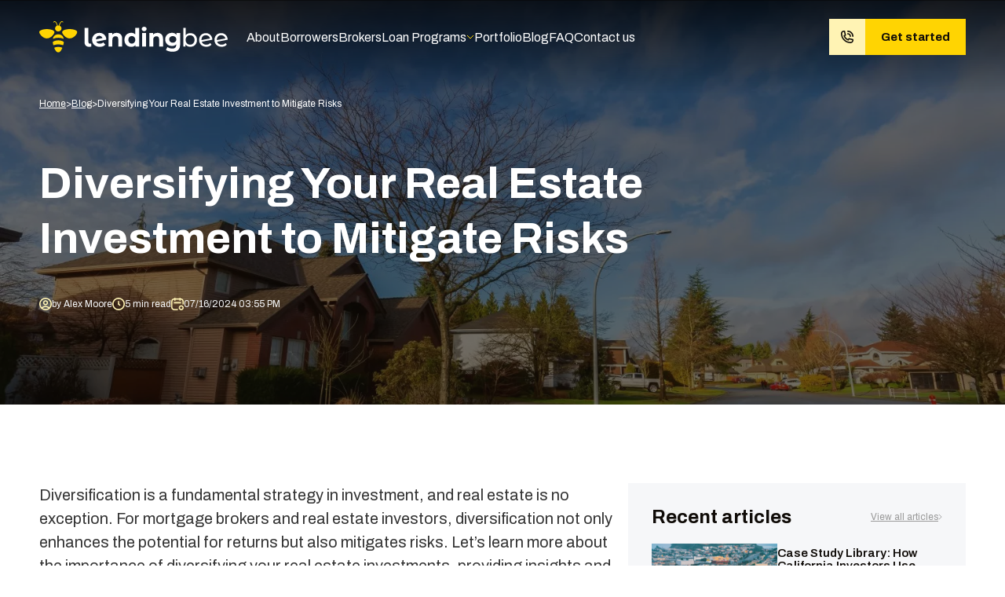

--- FILE ---
content_type: text/html; charset=UTF-8
request_url: https://lendingbeeinc.com/blog/diversifying-your-real-estate-investment-to-mitigate-risks
body_size: 17999
content:
<!doctype html><html lang="en-US" prefix="og: http://ogp.me/ns# fb: http://ogp.me/ns/fb#"><head><link rel="profile" href="https://gmpg.org/xfn/11"><meta http-equiv="X-UA-Compatible" content="ie=edge" /><meta name="viewport" content="width=device-width, initial-scale=1" /><meta charset="UTF-8" /><meta name="format-detection" content="telephone=no" /><meta http-equiv="x-rim-auto-match" content="none" /><meta name="facebook-domain-verification" content="fb6xuo8iqz067ikovlpzgc2aaajb9l" /><link rel="preconnect" href="https://fonts.googleapis.com"><link rel="preconnect" href="https://fonts.gstatic.com" crossorigin><link href="https://fonts.googleapis.com/css2?family=Archivo:wght@400;500;600;700&display=swap" rel="stylesheet">  <script type="text/javascript" src="//cdn.callrail.com/companies/560963068/bef97997f5dde4a1b84f/12/swap.js"></script> <script type="application/ld+json">{"@context":"https://schema.org","@graph":[{"@type":"Organization","@id":"https://lendingbeeinc.com/#organization","name":"Lending Bee, Inc","url":"https://lendingbeeinc.com","sameAs":["https://www.instagram.com/lending.bee.inc/","https://www.facebook.com/LendingBee/","https://www.linkedin.com/company/lending-bee-ca/"],"logo":{"@type":"ImageObject","inLanguage":"en-US","@id":"https://lendingbeeinc.com/#/schema/logo/image/","url":"https://lendingbeeinc.com/wp-content/uploads/2023/04/logo.svg","contentUrl":"https://lendingbeeinc.com/wp-content/uploads/2023/04/logo.svg","width":240,"height":46,"caption":"Lending Bee, Inc"},"image":{"@id":"https://lendingbeeinc.com/#/schema/logo/image/"}},{"@type":"FinancialService","name":"Lending Bee, Inc","image":["https://lendingbeeinc.com/wp-content/uploads/2023/04/logo.svg"],"url":"https://lendingbeeinc.com","email":"info@lendingbeeinc.com","telephone":"8187617234","priceRange":"$$","address":{"@type":"PostalAddress","streetAddress":"4605 Lankershim Blvd Suite 419","addressLocality":"Los Angeles","addressRegion":"CA","postalCode":"91602","addressCountry":"US"},"geo":{"@type":"GeoCoordinates","latitude":34.153975361617746,"longitude":-118.36809999629698},"openingHoursSpecification":{"@type":"OpeningHoursSpecification","dayOfWeek":["Monday","Tuesday","Wednesday","Thursday","Friday"]},"opens":"9:00","closes":"18:00","aggregateRating":{"@type":"AggregateRating","ratingValue":4.8,"bestRating":5,"reviewCount":25}}]}</script> <meta name='robots' content='index, follow, max-image-preview:large, max-snippet:-1, max-video-preview:-1' /><style>img:is([sizes="auto" i],[sizes^="auto," i]){contain-intrinsic-size:3000px 1500px}</style><link media="all" href="https://lendingbeeinc.com/wp-content/cache/autoptimize/css/autoptimize_0cfdf0bc4d96df94ec4439966f987a8a.css" rel="stylesheet"><title>Diversifying Your Real Estate Investment to Mitigate Risks - Lendingbeeinc | Private money. Fast and Easy.</title><meta name="description" content="Learn how to diversify your real estate investments to mitigate risks and enhance returns. Discover strategies and insights." /><link rel="canonical" href="https://lendingbeeinc.com/blog/diversifying-your-real-estate-investment-to-mitigate-risks" /><meta property="og:locale" content="en_US" /><meta property="og:type" content="article" /><meta property="og:title" content="Diversifying Your Real Estate Investment to Mitigate Risks - Lendingbeeinc | Private money. Fast and Easy." /><meta property="og:description" content="Learn how to diversify your real estate investments to mitigate risks and enhance returns. Discover strategies and insights." /><meta property="og:url" content="https://lendingbeeinc.com/blog/diversifying-your-real-estate-investment-to-mitigate-risks" /><meta property="og:site_name" content="Lendingbeeinc | Private money. Fast and Easy." /><meta property="article:publisher" content="https://www.facebook.com/LendingBee/" /><meta property="article:published_time" content="2024-07-16T15:55:00+00:00" /><meta property="og:image" content="https://lendingbeeinc.com/wp-content/uploads/2024/07/residential-suburban-neighborhood-in-the-city-2023-11-27-04-49-13-utc-scaled.jpg" /><meta property="og:image:width" content="2560" /><meta property="og:image:height" content="1707" /><meta property="og:image:type" content="image/jpeg" /><meta name="author" content="admin" /><meta name="twitter:card" content="summary_large_image" /><meta name="twitter:label1" content="Written by" /><meta name="twitter:data1" content="admin" /><meta name="twitter:label2" content="Est. reading time" /><meta name="twitter:data2" content="4 minutes" /> <script type="application/ld+json" class="yoast-schema-graph">{"@context":"https://schema.org","@graph":[{"@type":"Article","@id":"https://lendingbeeinc.com/blog/diversifying-your-real-estate-investment-to-mitigate-risks#article","isPartOf":{"@id":"https://lendingbeeinc.com/blog/diversifying-your-real-estate-investment-to-mitigate-risks"},"author":{"name":"admin","@id":"https://lendingbeeinc.com/#/schema/person/cbc7d039c2715ded83168d82e1db0b9f"},"headline":"Diversifying Your Real Estate Investment to Mitigate Risks","datePublished":"2024-07-16T15:55:00+00:00","mainEntityOfPage":{"@id":"https://lendingbeeinc.com/blog/diversifying-your-real-estate-investment-to-mitigate-risks"},"wordCount":869,"commentCount":0,"publisher":{"@id":"https://lendingbeeinc.com/#organization"},"image":{"@id":"https://lendingbeeinc.com/blog/diversifying-your-real-estate-investment-to-mitigate-risks#primaryimage"},"thumbnailUrl":"https://lendingbeeinc.com/wp-content/uploads/2024/07/residential-suburban-neighborhood-in-the-city-2023-11-27-04-49-13-utc-scaled.jpg","inLanguage":"en-US","potentialAction":[{"@type":"CommentAction","name":"Comment","target":["https://lendingbeeinc.com/blog/diversifying-your-real-estate-investment-to-mitigate-risks#respond"]}]},{"@type":"WebPage","@id":"https://lendingbeeinc.com/blog/diversifying-your-real-estate-investment-to-mitigate-risks","url":"https://lendingbeeinc.com/blog/diversifying-your-real-estate-investment-to-mitigate-risks","name":"Diversifying Your Real Estate Investment to Mitigate Risks - Lendingbeeinc | Private money. Fast and Easy.","isPartOf":{"@id":"https://lendingbeeinc.com/#website"},"primaryImageOfPage":{"@id":"https://lendingbeeinc.com/blog/diversifying-your-real-estate-investment-to-mitigate-risks#primaryimage"},"image":{"@id":"https://lendingbeeinc.com/blog/diversifying-your-real-estate-investment-to-mitigate-risks#primaryimage"},"thumbnailUrl":"https://lendingbeeinc.com/wp-content/uploads/2024/07/residential-suburban-neighborhood-in-the-city-2023-11-27-04-49-13-utc-scaled.jpg","datePublished":"2024-07-16T15:55:00+00:00","description":"Learn how to diversify your real estate investments to mitigate risks and enhance returns. Discover strategies and insights.","breadcrumb":{"@id":"https://lendingbeeinc.com/blog/diversifying-your-real-estate-investment-to-mitigate-risks#breadcrumb"},"inLanguage":"en-US","potentialAction":[{"@type":"ReadAction","target":["https://lendingbeeinc.com/blog/diversifying-your-real-estate-investment-to-mitigate-risks"]}]},{"@type":"ImageObject","inLanguage":"en-US","@id":"https://lendingbeeinc.com/blog/diversifying-your-real-estate-investment-to-mitigate-risks#primaryimage","url":"https://lendingbeeinc.com/wp-content/uploads/2024/07/residential-suburban-neighborhood-in-the-city-2023-11-27-04-49-13-utc-scaled.jpg","contentUrl":"https://lendingbeeinc.com/wp-content/uploads/2024/07/residential-suburban-neighborhood-in-the-city-2023-11-27-04-49-13-utc-scaled.jpg","width":2560,"height":1707,"caption":"hard money lender california"},{"@type":"BreadcrumbList","@id":"https://lendingbeeinc.com/blog/diversifying-your-real-estate-investment-to-mitigate-risks#breadcrumb","itemListElement":[{"@type":"ListItem","position":1,"name":"Home","item":"https://lendingbeeinc.com/"},{"@type":"ListItem","position":2,"name":"Blog","item":"https://lendingbeeinc.com/blog"},{"@type":"ListItem","position":3,"name":"Diversifying Your Real Estate Investment to Mitigate Risks"}]},{"@type":"WebSite","@id":"https://lendingbeeinc.com/#website","url":"https://lendingbeeinc.com/","name":"California Hard Money Lender","description":"Business purpose loans secured by real estate. Here you can find all about private money and our services with it.","publisher":{"@id":"https://lendingbeeinc.com/#organization"},"potentialAction":[{"@type":"SearchAction","target":{"@type":"EntryPoint","urlTemplate":"https://lendingbeeinc.com/?s={search_term_string}"},"query-input":{"@type":"PropertyValueSpecification","valueRequired":true,"valueName":"search_term_string"}}],"inLanguage":"en-US"},{"@type":"Organization","@id":"https://lendingbeeinc.com/#organization","name":"Lending Bee Inc.","url":"https://lendingbeeinc.com/","logo":{"@type":"ImageObject","inLanguage":"en-US","@id":"https://lendingbeeinc.com/#/schema/logo/image/","url":"https://lendingbeeinc.com/wp-content/uploads/2023/04/logo-min.svg","contentUrl":"https://lendingbeeinc.com/wp-content/uploads/2023/04/logo-min.svg","width":29,"height":24,"caption":"Lending Bee Inc."},"image":{"@id":"https://lendingbeeinc.com/#/schema/logo/image/"},"sameAs":["https://www.facebook.com/LendingBee/","https://www.instagram.com/lending.bee.inc/","https://www.linkedin.com/company/lending-bee-ca/"]},{"@type":"Person","@id":"https://lendingbeeinc.com/#/schema/person/cbc7d039c2715ded83168d82e1db0b9f","name":"admin","image":{"@type":"ImageObject","inLanguage":"en-US","@id":"https://lendingbeeinc.com/#/schema/person/image/","url":"https://secure.gravatar.com/avatar/d230973ab54e90ec6feb4c92edc8d4d6323e5f291f9550219b8d6e6d4f1c1c7f?s=96&d=mm&r=g","contentUrl":"https://secure.gravatar.com/avatar/d230973ab54e90ec6feb4c92edc8d4d6323e5f291f9550219b8d6e6d4f1c1c7f?s=96&d=mm&r=g","caption":"admin"},"sameAs":["https://landingbee.lndo.site"],"url":"https://lendingbeeinc.com/blog/author/admin"}]}</script> <link rel="alternate" type="application/rss+xml" title="Lendingbeeinc | Private money. Fast and Easy. &raquo; Feed" href="https://lendingbeeinc.com/feed" /><link rel="alternate" type="application/rss+xml" title="Lendingbeeinc | Private money. Fast and Easy. &raquo; Comments Feed" href="https://lendingbeeinc.com/comments/feed" /><link rel="alternate" type="application/rss+xml" title="Lendingbeeinc | Private money. Fast and Easy. &raquo; Diversifying Your Real Estate Investment to Mitigate Risks Comments Feed" href="https://lendingbeeinc.com/blog/diversifying-your-real-estate-investment-to-mitigate-risks/feed" /><link rel="shortcut icon" href="//lendingbeeinc.com/wp-content/uploads/2023/06/favicon.svg" type="image/x-icon" /><link rel="apple-touch-icon" href="//lendingbeeinc.com/wp-content/uploads/2024/04/apple-touch-icon.png" /><link rel="apple-touch-icon" sizes="120x120" href="//lendingbeeinc.com/wp-content/uploads/2024/04/apple-touch-icon_120x120.png" /><link rel="apple-touch-icon" sizes="76x76" href="//lendingbeeinc.com/wp-content/uploads/2024/04/apple-touch-icon_76x76.png" /><link rel="apple-touch-icon" sizes="152x152" href="//lendingbeeinc.com/wp-content/uploads/2024/04/apple-touch-icon_152x152.png" /><style id='classic-theme-styles-inline-css'>/*! This file is auto-generated */
.wp-block-button__link{color:#fff;background-color:#32373c;border-radius:9999px;box-shadow:none;text-decoration:none;padding:calc(.667em + 2px) calc(1.333em + 2px);font-size:1.125em}.wp-block-file__button{background:#32373c;color:#fff;text-decoration:none}</style><style id='safe-svg-svg-icon-style-inline-css'>.safe-svg-cover{text-align:center}.safe-svg-cover .safe-svg-inside{display:inline-block;max-width:100%}.safe-svg-cover svg{fill:currentColor;height:100%;max-height:100%;max-width:100%;width:100%}</style><style id='lazyload-video-css-inline-css'>.entry-content a.lazy-load-youtube,a.lazy-load-youtube,.lazy-load-vimeo{background-size:cover}.titletext.youtube{display:none}</style><link rel='stylesheet' id='porto-shortcodes-css' href='https://lendingbeeinc.com/wp-content/cache/autoptimize/css/autoptimize_single_db73d6b2d7b607076be63a3a8ad4b124.css' media='all' /> <script src="https://lendingbeeinc.com/wp-includes/js/jquery/jquery.min.js" id="jquery-core-js"></script> <link rel="https://api.w.org/" href="https://lendingbeeinc.com/wp-json/" /><link rel="alternate" title="JSON" type="application/json" href="https://lendingbeeinc.com/wp-json/wp/v2/posts/9872" /><link rel="EditURI" type="application/rsd+xml" title="RSD" href="https://lendingbeeinc.com/xmlrpc.php?rsd" /><meta name="generator" content="WordPress 6.8.2" /><link rel='shortlink' href='https://lendingbeeinc.com/?p=9872' /><link rel="alternate" title="oEmbed (JSON)" type="application/json+oembed" href="https://lendingbeeinc.com/wp-json/oembed/1.0/embed?url=https%3A%2F%2Flendingbeeinc.com%2Fblog%2Fdiversifying-your-real-estate-investment-to-mitigate-risks" /><link rel="alternate" title="oEmbed (XML)" type="text/xml+oembed" href="https://lendingbeeinc.com/wp-json/oembed/1.0/embed?url=https%3A%2F%2Flendingbeeinc.com%2Fblog%2Fdiversifying-your-real-estate-investment-to-mitigate-risks&#038;format=xml" /> <script type="text/javascript">WebFontConfig={google:{families:['Open+Sans:400,500,600,700,800','Shadows+Into+Light:400,700','Playfair+Display:400,700']}};(function(d){var wf=d.createElement('script'),s=d.scripts[0];wf.src='https://lendingbeeinc.com/wp-content/themes/porto/js/libs/webfont.js';wf.async=true;s.parentNode.insertBefore(wf,s);})(document);</script> <link rel="icon" href="https://lendingbeeinc.com/wp-content/uploads/2023/06/favicon.svg" sizes="32x32" /><link rel="icon" href="https://lendingbeeinc.com/wp-content/uploads/2023/06/favicon.svg" sizes="192x192" /><link rel="apple-touch-icon" href="https://lendingbeeinc.com/wp-content/uploads/2023/06/favicon.svg" /><meta name="msapplication-TileImage" content="https://lendingbeeinc.com/wp-content/uploads/2023/06/favicon.svg" /></head><body class="wp-singular post-template-default single single-post postid-9872 single-format-standard wp-embed-responsive wp-theme-porto wp-child-theme-porto-child porto-breadcrumbs-bb full blog-1"><header
 class="header    with-shadow"
><div class="wrapper"><div class="header--left"> <a
 class="header__logo"
 href="https://lendingbeeinc.com"
 aria-label="Homepage"
 > <img
 class="header__logo--desktop"
 src="https://lendingbeeinc.com/wp-content/uploads/2023/04/logo.svg"
 alt=""
 > <noscript><img
 class="header__logo--mobile"
 src="https://lendingbeeinc.com/wp-content/uploads/2023/04/logo-min.svg"
 alt=""
 ></noscript><img
 class="lazyload header__logo--mobile"
 src='data:image/svg+xml,%3Csvg%20xmlns=%22http://www.w3.org/2000/svg%22%20viewBox=%220%200%20210%20140%22%3E%3C/svg%3E' data-src="https://lendingbeeinc.com/wp-content/uploads/2023/04/logo-min.svg"
 alt=""
 > </a><nav class="header__menu"><ul id="menu-header-menu" class="menu"><li id="menu-item-166" class="menu-item menu-item-type-post_type menu-item-object-page menu-item-166"><a href="https://lendingbeeinc.com/about">About</a></li><li id="menu-item-5541" class="menu-item menu-item-type-post_type menu-item-object-page menu-item-5541"><a href="https://lendingbeeinc.com/borrowers">Borrowers</a></li><li id="menu-item-5542" class="menu-item menu-item-type-post_type menu-item-object-page menu-item-5542"><a href="https://lendingbeeinc.com/brokers">Brokers</a></li><li id="menu-item-5768" class="loan-programs-sub-menu menu-item menu-item-type-post_type menu-item-object-page menu-item-has-children menu-item-5768"><a href="https://lendingbeeinc.com/loan-programs">Loan Programs</a> <button class="header-menu-arrow" aria-label="Open mobile submenu"><svg width="10" height="6" viewBox="0 0 10 6" fill="none" xmlns="http://www.w3.org/2000/svg"> <path d="M1 1L5 5L9 1" stroke="#FFD402"/> </svg> </button><ul class="sub-menu"><li id="menu-item-173" class="menu-item menu-item-type-post_type menu-item-object-page menu-item-173"><a href="https://lendingbeeinc.com/residential-loans-california">Residential Loans</a></li><li id="menu-item-710" class="menu-item menu-item-type-post_type menu-item-object-page menu-item-710"><a href="https://lendingbeeinc.com/construction-loans-california">Construction Loans</a></li><li id="menu-item-5545" class="menu-item menu-item-type-post_type menu-item-object-page menu-item-5545"><a href="https://lendingbeeinc.com/commercial-hard-money-loans-california">Commercial Loans</a></li><li id="menu-item-169" class="menu-item menu-item-type-post_type menu-item-object-page menu-item-169"><a href="https://lendingbeeinc.com/fix-and-flip-california">Fix and Flip Loans</a></li><li id="menu-item-5546" class="menu-item menu-item-type-post_type menu-item-object-page menu-item-5546"><a href="https://lendingbeeinc.com/bridge-loan-lenders-in-california">Bridge Loans</a></li><li id="menu-item-20548" class="menu-item menu-item-type-post_type menu-item-object-page menu-item-20548"><a href="https://lendingbeeinc.com/hard-money-loans-distressed-properties-california">Distressed Properties</a></li><li id="menu-item-20556" class="menu-item menu-item-type-post_type menu-item-object-page menu-item-20556"><a href="https://lendingbeeinc.com/airbnb-hard-money-loans-california">Airbnb Hard Money Loans</a></li><li id="menu-item-20563" class="menu-item menu-item-type-post_type menu-item-object-page menu-item-20563"><a href="https://lendingbeeinc.com/apartment-building-hard-money-loans-california">Apartment Building Loans</a></li><li id="menu-item-20569" class="menu-item menu-item-type-post_type menu-item-object-page menu-item-20569"><a href="https://lendingbeeinc.com/condo-hard-money-loans-california">Condo Loans</a></li><li id="menu-item-45099" class="menu-item menu-item-type-post_type menu-item-object-page menu-item-45099"><a href="https://lendingbeeinc.com/gap-financing-and-funding-california">Gap Financing</a></li><li id="menu-item-20578" class="menu-item menu-item-type-post_type menu-item-object-page menu-item-20578"><a href="https://lendingbeeinc.com/first-time-investors-hard-money-loans-california">First-Time Investors Loans</a></li><li id="menu-item-20631" class="menu-item menu-item-type-post_type menu-item-object-page menu-item-20631"><a href="https://lendingbeeinc.com/gas-station-hard-money-loans-california">Gas Station Loans</a></li><li id="menu-item-20641" class="menu-item menu-item-type-post_type menu-item-object-page menu-item-20641"><a href="https://lendingbeeinc.com/hotel-hard-money-loans-california">Hotel Loans</a></li><li id="menu-item-20651" class="menu-item menu-item-type-post_type menu-item-object-page menu-item-20651"><a href="https://lendingbeeinc.com/mixed-use-property-hard-money-loans-california">Mixed-use Property Loans</a></li><li id="menu-item-20657" class="menu-item menu-item-type-post_type menu-item-object-page menu-item-20657"><a href="https://lendingbeeinc.com/multifamily-property-hard-money-loans-california">Multifamily Property Loans</a></li><li id="menu-item-22543" class="menu-item menu-item-type-post_type menu-item-object-page menu-item-22543"><a href="https://lendingbeeinc.com/office-building-hard-money-loans-california">Office Building Loans</a></li><li id="menu-item-20695" class="menu-item menu-item-type-post_type menu-item-object-page menu-item-20695"><a href="https://lendingbeeinc.com/real-estate-hard-money-loans-california">Real Estate Loans</a></li><li id="menu-item-20699" class="menu-item menu-item-type-post_type menu-item-object-page menu-item-20699"><a href="https://lendingbeeinc.com/rehab-hard-money-loans-california">Rehab Loans</a></li><li id="menu-item-20706" class="menu-item menu-item-type-post_type menu-item-object-page menu-item-20706"><a href="https://lendingbeeinc.com/sfr-hard-money-loans-california">SFR Loans</a></li><li id="menu-item-20710" class="menu-item menu-item-type-post_type menu-item-object-page menu-item-20710"><a href="https://lendingbeeinc.com/shopping-mall-hard-money-loans-california">Shopping Mall Loans</a></li><li id="menu-item-20717" class="menu-item menu-item-type-post_type menu-item-object-page menu-item-20717"><a href="https://lendingbeeinc.com/townhouse-hard-money-loans-california">Townhouse Loans</a></li><li id="menu-item-21853" class="menu-item menu-item-type-post_type menu-item-object-page menu-item-21853"><a href="https://lendingbeeinc.com/bad-credit-hard-money-loans-california">Bad Credit Loans</a></li><li id="menu-item-21872" class="menu-item menu-item-type-post_type menu-item-object-page menu-item-21872"><a href="https://lendingbeeinc.com/rental-property-hard-money-loans-california">Rental Property Loans</a></li><li id="menu-item-21876" class="menu-item menu-item-type-post_type menu-item-object-page menu-item-21876"><a href="https://lendingbeeinc.com/warehouse-hard-money-loans-california">Warehouse Loans</a></li></ul></li><li id="menu-item-5543" class="menu-item menu-item-type-post_type menu-item-object-page menu-item-5543"><a href="https://lendingbeeinc.com/portfolio">Portfolio</a></li><li id="menu-item-165" class="menu-item menu-item-type-post_type menu-item-object-page current_page_parent menu-item-165"><a href="https://lendingbeeinc.com/blog">Blog</a></li><li id="menu-item-5544" class="menu-item menu-item-type-post_type_archive menu-item-object-faqs menu-item-5544"><a href="https://lendingbeeinc.com/faqs">FAQ</a></li><li id="menu-item-5745" class="menu-item menu-item-type-post_type menu-item-object-page menu-item-5745"><a href="https://lendingbeeinc.com/contact-us">Contact us</a></li></ul></nav></div><div class="header--right"> <a
 class="btn btn--secondary"
 href="tel:(818) 740-5721"
 aria-label="Call (818) 740-5721"
 > <i> <svg width="16" height="16" viewBox="0 0 16 16" fill="none" xmlns="http://www.w3.org/2000/svg"> <path d="M12.32 16C9.05368 15.9962 5.92228 14.697 3.61266 12.3874C1.30303 10.0778 0.003808 6.94632 0 3.68C0 2.70401 0.387712 1.76799 1.07785 1.07785C1.76798 0.387714 2.704 2.45014e-06 3.68 2.45014e-06C3.88538 -0.00023755 4.0904 0.0171545 4.2928 0.0520025C4.49002 0.0842185 4.68408 0.133466 4.8728 0.199202C5.00114 0.243154 5.1161 0.319234 5.20671 0.420202C5.29731 0.52117 5.36055 0.643666 5.3904 0.776002L6.4856 5.5464C6.51528 5.67575 6.51232 5.81046 6.47704 5.93839C6.44168 6.06631 6.37507 6.18343 6.2832 6.2792C6.1752 6.3928 6.1736 6.3952 5.1792 6.9144C5.97129 8.64184 7.3564 10.0281 9.0832 10.8216C9.6048 9.8272 9.6064 9.8248 9.7232 9.716C9.87288 9.57296 10.0722 9.49352 10.2792 9.4944C10.3386 9.4944 10.3979 9.5008 10.456 9.5136L15.2264 10.6088C15.3586 10.639 15.481 10.7024 15.5821 10.793C15.6832 10.8834 15.7595 10.9982 15.804 11.1264C15.8702 11.3163 15.9195 11.5118 15.9512 11.7104C15.9846 11.9118 16.0009 12.1158 16 12.32C15.999 13.2957 15.6109 14.2311 14.921 14.921C14.231 15.6109 13.2957 15.999 12.32 16ZM3.68 1.6C3.12835 1.6 2.5993 1.81915 2.20922 2.20923C1.81914 2.5993 1.6 3.12835 1.6 3.68C1.60338 6.52208 2.7339 9.2468 4.74356 11.2565C6.7532 13.2661 9.47792 14.3966 12.32 14.4C12.8717 14.4 13.4007 14.1809 13.7908 13.7908C14.1809 13.4007 14.4 12.8717 14.4 12.32C14.3998 12.2322 14.3942 12.1446 14.3832 12.0576L10.6856 11.2088L10.6272 11.3216C10.5712 11.4296 10.5128 11.54 10.4576 11.6416L10.4528 11.6512C10.1616 12.2112 9.932 12.6464 9.4928 12.6464C9.37552 12.6437 9.25976 12.6184 9.152 12.572C7.82656 12.098 6.62336 11.3346 5.62977 10.3375C4.6362 9.34032 3.87723 8.13432 3.408 6.8072C3.1216 6.18 3.6664 5.8952 4.356 5.5344L4.7848 5.3096L3.9424 1.6168C3.85542 1.60522 3.76774 1.5996 3.68 1.6ZM15.2 8C14.9878 8 14.7843 7.91568 14.6343 7.76568C14.4843 7.61568 14.4 7.41216 14.4 7.2C14.3983 5.71531 13.8078 4.29191 12.7579 3.24207C11.7081 2.19224 10.2847 1.6017 8.8 1.6C8.58784 1.6 8.38432 1.51572 8.23432 1.36569C8.08432 1.21566 8 1.01218 8 0.800002C8 0.587834 8.08432 0.384346 8.23432 0.234322C8.38432 0.0842905 8.58784 2.45014e-06 8.8 2.45014e-06C10.7089 0.00212245 12.539 0.76137 13.8888 2.11118C15.2386 3.46098 15.9979 5.2911 16 7.2C16 7.41216 15.9157 7.61568 15.7657 7.76568C15.6157 7.91568 15.4122 8 15.2 8ZM12 8C11.7878 8 11.5843 7.91568 11.4343 7.76568C11.2843 7.61568 11.2 7.41216 11.2 7.2C11.2 6.56352 10.9471 5.95303 10.497 5.50295C10.047 5.05286 9.43648 4.8 8.8 4.8C8.58784 4.8 8.38432 4.71572 8.23432 4.56569C8.08432 4.41566 8 4.21218 8 4C8 3.78783 8.08432 3.58435 8.23432 3.43432C8.38432 3.28429 8.58784 3.2 8.8 3.2C9.86048 3.20127 10.8771 3.62311 11.627 4.37298C12.3769 5.12285 12.7987 6.13953 12.8 7.2C12.8 7.41216 12.7157 7.61568 12.5657 7.76568C12.4157 7.91568 12.2122 8 12 8Z" fill="#100C08"/> </svg> </i> <span> (818) 740-5721 </span> </a> <a
 class="btn btn--main"
 href="/get-quote"
 > Get started </a> <button class="burger" aria-label="Open mobile menu"><div class="burger__item"></div><div class="burger__item"></div><div class="burger__item"></div> </button></div></div></header><main><section class="banner simple"><div class="wrapper"><div class="breadcrumbs"> <span class="yoast-breadcrumbs"><span><a href="https://lendingbeeinc.com/">Home</a></span> &gt; <span><a href="https://lendingbeeinc.com/blog">Blog</a></span> &gt; <span class="breadcrumb_last" aria-current="page">Diversifying Your Real Estate Investment to Mitigate Risks</span></span></div><div class="simple__text"><h1> Diversifying Your Real Estate Investment to Mitigate Risks</h1><div class="post-data"><div> <i> <svg width="16" height="16" viewBox="0 0 16 16" fill="none" xmlns="http://www.w3.org/2000/svg"> <path fill-rule="evenodd" clip-rule="evenodd" d="M0 8C0 3.58172 3.58172 0 8 0C12.4183 0 16 3.58172 16 8C16 12.4183 12.4183 16 8 16C3.58172 16 0 12.4183 0 8ZM8 1.6C4.46538 1.6 1.6 4.46538 1.6 8C1.6 11.5346 4.46538 14.4 8 14.4C11.5346 14.4 14.4 11.5346 14.4 8C14.4 4.46538 11.5346 1.6 8 1.6Z" fill="#FFF3B4"/> <path fill-rule="evenodd" clip-rule="evenodd" d="M7.9998 4.8002C7.11615 4.8002 6.3998 5.51654 6.3998 6.4002C6.3998 7.28385 7.11615 8.0002 7.9998 8.0002C8.88346 8.0002 9.5998 7.28385 9.5998 6.4002C9.5998 5.51654 8.88346 4.8002 7.9998 4.8002ZM4.7998 6.4002C4.7998 4.63288 6.23249 3.2002 7.9998 3.2002C9.76712 3.2002 11.1998 4.63288 11.1998 6.4002C11.1998 8.16751 9.76712 9.6002 7.9998 9.6002C6.23249 9.6002 4.7998 8.16751 4.7998 6.4002Z" fill="#FFF3B4"/> <path fill-rule="evenodd" clip-rule="evenodd" d="M7.9994 12.0004C6.32694 12.0004 4.82648 12.7325 3.79919 13.8965L2.59961 12.8377C3.91774 11.3443 5.84884 10.4004 7.9994 10.4004C10.15 10.4004 12.0811 11.3443 13.3992 12.8377L12.1996 13.8965C11.1723 12.7325 9.67186 12.0004 7.9994 12.0004Z" fill="#FFF3B4"/> </svg> </i> <span> by
 Alex Moore </span></div><div> <i> <svg width="20" height="20" viewBox="0 0 20 20" fill="none" xmlns="http://www.w3.org/2000/svg"> <path fill-rule="evenodd" clip-rule="evenodd" d="M2.92893 2.92893C4.73748 1.12038 7.23885 0 10 0C12.7611 0 15.2625 1.12038 17.0711 2.92893C18.8796 4.73748 20 7.23885 20 10C20 12.7611 18.8796 15.2625 17.0711 17.0711C15.2625 18.8796 12.7611 20 10 20C7.23885 20 4.73748 18.8796 2.92893 17.0711C1.12038 15.2625 0 12.7611 0 10C0 7.23885 1.12038 4.73748 2.92893 2.92893ZM10 2C7.79058 2 5.79195 2.89434 4.34315 4.34315C2.89434 5.79195 2 7.79058 2 10C2 12.2094 2.89434 14.208 4.34315 15.6569C5.79196 17.1057 7.79058 18 10 18C12.2094 18 14.208 17.1057 15.6569 15.6569C17.1057 14.208 18 12.2094 18 10C18 7.79058 17.1057 5.79196 15.6569 4.34315C14.208 2.89434 12.2094 2 10 2Z" fill="#100C08"/> <path fill-rule="evenodd" clip-rule="evenodd" d="M10 5C10.5523 5 11 5.44772 11 6V10C11 10.5523 10.5523 11 10 11C9.44772 11 9 10.5523 9 10L9 6C9 5.44772 9.44772 5 10 5Z" fill="#100C08"/> <path fill-rule="evenodd" clip-rule="evenodd" d="M9.29289 9.29289C9.68342 8.90237 10.3166 8.90237 10.7071 9.29289L12.7071 11.2929C13.0976 11.6834 13.0976 12.3166 12.7071 12.7071C12.3166 13.0976 11.6834 13.0976 11.2929 12.7071L9.29289 10.7071C8.90237 10.3166 8.90237 9.68342 9.29289 9.29289Z" fill="#100C08"/> </svg> </i> <span> 5 min read </span></div><div> <i> <svg width="16" height="16" viewBox="0 0 16 16" fill="none" xmlns="http://www.w3.org/2000/svg"> <path fill-rule="evenodd" clip-rule="evenodd" d="M0 4.7998C0 2.59067 1.79086 0.799805 4 0.799805H12C14.2091 0.799805 16 2.59067 16 4.7998V7.9998C16 8.44163 15.6418 8.7998 15.2 8.7998C14.7582 8.7998 14.4 8.44163 14.4 7.9998V4.7998C14.4 3.47432 13.3255 2.3998 12 2.3998H4C2.67452 2.3998 1.6 3.47432 1.6 4.7998V11.9998C1.6 13.3253 2.67452 14.3998 4 14.3998H8C8.44183 14.3998 8.8 14.758 8.8 15.1998C8.8 15.6416 8.44183 15.9998 8 15.9998H4C1.79086 15.9998 0 14.2089 0 11.9998V4.7998Z" fill="#FFF3B4"/> <path fill-rule="evenodd" clip-rule="evenodd" d="M4.8 0C5.24183 0 5.6 0.358172 5.6 0.8V3.2C5.6 3.64183 5.24183 4 4.8 4C4.35817 4 4 3.64183 4 3.2V0.8C4 0.358172 4.35817 0 4.8 0Z" fill="#FFF3B4"/> <path fill-rule="evenodd" clip-rule="evenodd" d="M3.2002 6.39961C3.2002 5.95778 3.55837 5.59961 4.0002 5.59961H12.0002C12.442 5.59961 12.8002 5.95778 12.8002 6.39961C12.8002 6.84144 12.442 7.19961 12.0002 7.19961H4.0002C3.55837 7.19961 3.2002 6.84144 3.2002 6.39961Z" fill="#FFF3B4"/> <path fill-rule="evenodd" clip-rule="evenodd" d="M11.2004 0C11.6422 0 12.0004 0.358172 12.0004 0.8V3.2C12.0004 3.64183 11.6422 4 11.2004 4C10.7586 4 10.4004 3.64183 10.4004 3.2V0.8C10.4004 0.358172 10.7586 0 11.2004 0Z" fill="#FFF3B4"/> <path fill-rule="evenodd" clip-rule="evenodd" d="M12.7996 11.1996C11.916 11.1996 11.1996 11.916 11.1996 12.7996C11.1996 13.6833 11.916 14.3996 12.7996 14.3996C13.6833 14.3996 14.3996 13.6833 14.3996 12.7996C14.3996 11.916 13.6833 11.1996 12.7996 11.1996ZM9.59961 12.7996C9.59961 11.0323 11.0323 9.59961 12.7996 9.59961C14.5669 9.59961 15.9996 11.0323 15.9996 12.7996C15.9996 14.5669 14.5669 15.9996 12.7996 15.9996C11.0323 15.9996 9.59961 14.5669 9.59961 12.7996Z" fill="#FFF3B4"/> </svg> </i> <time> 07/16/2024 03:55 PM </time></div></div></div></div> <img width="2560" height="1707" src="https://lendingbeeinc.com/wp-content/webp-express/webp-images/uploads/2024/07/residential-suburban-neighborhood-in-the-city-2023-11-27-04-49-13-utc-scaled.jpg.webp" class="attachment-post-thumbnail size-post-thumbnail wp-post-image" alt="Diversify real estate portfolio" decoding="async" fetchpriority="high" srcset="https://lendingbeeinc.com/wp-content/webp-express/webp-images/uploads/2024/07/residential-suburban-neighborhood-in-the-city-2023-11-27-04-49-13-utc-scaled.jpg.webp 2560w,  https://lendingbeeinc.com/wp-content/webp-express/webp-images/uploads/2024/07/residential-suburban-neighborhood-in-the-city-2023-11-27-04-49-13-utc-1024x683.jpg.webp 1024w,  https://lendingbeeinc.com/wp-content/webp-express/webp-images/uploads/2024/07/residential-suburban-neighborhood-in-the-city-2023-11-27-04-49-13-utc-768x512.jpg.webp 768w,  https://lendingbeeinc.com/wp-content/webp-express/webp-images/uploads/2024/07/residential-suburban-neighborhood-in-the-city-2023-11-27-04-49-13-utc-1536x1024.jpg.webp 1536w,  https://lendingbeeinc.com/wp-content/webp-express/webp-images/uploads/2024/07/residential-suburban-neighborhood-in-the-city-2023-11-27-04-49-13-utc-2048x1365.jpg.webp 2048w,  https://lendingbeeinc.com/wp-content/webp-express/webp-images/uploads/2024/07/residential-suburban-neighborhood-in-the-city-2023-11-27-04-49-13-utc-640x427.jpg.webp 640w,  https://lendingbeeinc.com/wp-content/webp-express/webp-images/uploads/2024/07/residential-suburban-neighborhood-in-the-city-2023-11-27-04-49-13-utc-400x267.jpg.webp 400w,  https://lendingbeeinc.com/wp-content/webp-express/webp-images/uploads/2024/07/residential-suburban-neighborhood-in-the-city-2023-11-27-04-49-13-utc-367x245.jpg.webp 367w" sizes="(max-width: 2560px) 100vw, 2560px" /></section><section class="post"><div class="wrapper post__content"><div class="post__info text-block post-content"><p>Diversification is a fundamental strategy in investment, and real estate is no exception. For mortgage brokers and real estate investors, diversification not only enhances the potential for returns but also mitigates risks. Let&#8217;s learn more about the importance of diversifying your real estate investments, providing insights and strategies backed by statistics to help you make informed decisions.</p><h4 class="wp-block-heading">Why Diversification Matters in Real Estate</h4><p>Diversification involves spreading investments across various assets to reduce exposure to any single asset or risk. In real estate, this means investing in different property types, locations, and market segments. The goal is to build a balanced portfolio that can weather market fluctuations and minimize potential losses.</p><p><strong>Stat:</strong> According to the U.S. Securities and Exchange Commission, diversification can reduce portfolio risk by as much as 30%.</p><h4 class="wp-block-heading">Types of Real Estate Diversification</h4><ol class="wp-block-list"><li><strong>Geographical Diversification</strong><ul class="wp-block-list"><li><strong>Local, Regional, and National Markets:</strong> Investing in properties across different locations can protect your portfolio from localized economic downturns. For instance, while one region might experience a market slump, another could be booming.</li><li><strong>Urban vs. Rural Investments:</strong> Balancing investments between urban and rural areas can also mitigate risks. Urban areas might offer higher rental income, but rural properties can provide stability and lower competition.</li></ul></li><li><strong>Property Type Diversification</strong><ul class="wp-block-list"><li><strong>Residential vs. Commercial:</strong> Including both residential (single-family homes, apartments) and commercial properties (office buildings, retail spaces) in your portfolio can balance risks and returns. Commercial properties might offer longer lease terms, while residential properties can provide steady rental income.</li><li><strong>Specialized Properties:</strong> Consider investing in specialized properties such as student housing, senior living facilities, or industrial warehouses. These niches can offer unique opportunities and less competition.</li></ul></li><li><strong>Investment Strategy Diversification</strong><ul class="wp-block-list"><li><strong>Buy and Hold vs. Fix and Flip:</strong> Combining long-term rental properties with short-term renovation projects (fix and flip) can balance immediate cash flow needs with long-term growth.</li><li><strong>Real Estate Investment Trusts (REITs):</strong> Investing in REITs can provide exposure to real estate without the responsibilities of property management. REITs often invest in a diverse range of properties, offering built-in diversification.</li></ul></li></ol><h4 class="wp-block-heading">Benefits of Diversification in Real Estate</h4><ol class="wp-block-list"><li><strong>Risk Mitigation</strong> Diversification reduces the impact of any single investment&#8217;s poor performance on your overall portfolio. If one property or market segment underperforms, other investments can compensate, stabilizing returns.</li><li><strong>Enhanced Returns</strong> A diversified portfolio can capture growth opportunities across different markets and property types. By spreading investments, you can benefit from various income streams and capital appreciation, potentially increasing overall returns.</li><li><strong>Increased Stability</strong> Diversification can provide more predictable and stable returns. For example, while commercial properties might offer high income during economic booms, residential properties can provide steady rental income during downturns.</li></ol><h4 class="wp-block-heading">Strategies for Effective Diversification</h4><ol class="wp-block-list"><li><strong>Conduct Thorough Market Research</strong><ul class="wp-block-list"><li><strong>Analyze Market Trends:</strong> Stay informed about market trends, economic indicators, and demographic shifts. Tools like Zillow, Realtor.com, and local real estate reports can provide valuable insights.</li><li><strong>Evaluate Market Cycles:</strong> Understand the real estate market cycles (expansion, peak, contraction, and recovery) in different locations to time your investments effectively.</li></ul></li><li><strong>Leverage Technology</strong><ul class="wp-block-list"><li><strong>Data Analytics:</strong> Utilize data analytics to assess market conditions, property values, and investment risks. Platforms like CoreLogic and RealPage offer comprehensive data for informed decision-making.</li><li><strong>PropTech Tools:</strong> Leverage property technology (PropTech) tools for property management, virtual tours, and automated valuations. These tools can streamline operations and enhance investment efficiency.</li></ul></li><li><strong>Partner with Experts</strong><ul class="wp-block-list"><li><strong>Real Estate Advisors:</strong> Collaborate with real estate advisors and brokers who have local market expertise. Their insights can help identify promising investment opportunities and mitigate risks.</li><li><strong>Lending Partners:</strong> Work with reliable lending partners like Lending Bee to secure flexible and fast funding for diverse investment projects. Our expertise in hard money loans can support your diversification strategy.</li></ul></li><li><strong>Diversify Financing Sources</strong><ul class="wp-block-list"><li><strong>Traditional vs. Hard Money Loans:</strong> Use a mix of traditional mortgages and hard money loans to finance different types of properties. Hard money loans offer quick funding for time-sensitive opportunities, while traditional loans provide lower interest rates for stable investments.</li><li><strong>Crowdfunding Platforms:</strong> Explore real estate crowdfunding platforms like Fundrise and RealtyMogul to invest in a diverse range of properties with lower capital requirements.</li></ul></li></ol><h4 class="wp-block-heading">Case Study: Successful Diversification in Real Estate</h4><p>Let&#8217;s consider an example of successful diversification. John, an experienced real estate investor, initially focused solely on residential properties in his local market. After attending a real estate seminar, he realized the potential of diversifying his portfolio.</p><p>John expanded his investments to include commercial properties in nearby cities, industrial warehouses, and even invested in a REIT. He leveraged data analytics to identify promising markets and partnered with Lending Bee for quick funding on time-sensitive deals.</p><p>Over five years, John&#8217;s diversified portfolio provided stable returns, even during market downturns. His commercial properties offered high rental income, while his residential properties provided consistent cash flow. By diversifying, John mitigated risks and enhanced his overall returns.</p><p>Diversifying your real estate investments is crucial for mitigating risks and enhancing returns. By spreading your investments across different property types, locations, and strategies, you can build a resilient portfolio that withstands market fluctuations.</p><p>At Lending Bee, we understand the importance of diversification and offer tailored lending solutions to support your investment goals. Whether you need quick funding for a commercial property or a flexible loan for a residential project, we’re here to help you succeed. Reach out.</p></div><aside class="sidebar"><div class="sidebar__item sidebar__latest-posts"><div class="sidebar__latest-posts--top"><h2> Recent articles</h2> <a
 class="btn btn--link"
 href="/blog"
 > View all articles <i> <svg width="6" height="10" viewBox="0 0 6 10" fill="none" xmlns="http://www.w3.org/2000/svg"> <path d="M0.984375 1L4.98438 5L0.984375 9" stroke="#100C08"/> </svg> </i> </a></div><article class="article"> <a href="https://lendingbeeinc.com/blog/case-study-library-how-california-investors-use-hard-money-to-scale"> <noscript><img width="2560" height="1708" src="https://lendingbeeinc.com/wp-content/webp-express/webp-images/uploads/2025/11/view-of-san-francisco-s-highways-at-twilight-2025-10-28-21-43-19-utc-scaled.jpg.webp" class="attachment-post-thumbnail size-post-thumbnail wp-post-image" alt="" decoding="async" srcset="https://lendingbeeinc.com/wp-content/webp-express/webp-images/uploads/2025/11/view-of-san-francisco-s-highways-at-twilight-2025-10-28-21-43-19-utc-scaled.jpg.webp 2560w,  https://lendingbeeinc.com/wp-content/webp-express/webp-images/uploads/2025/11/view-of-san-francisco-s-highways-at-twilight-2025-10-28-21-43-19-utc-1024x683.jpg.webp 1024w,  https://lendingbeeinc.com/wp-content/webp-express/webp-images/uploads/2025/11/view-of-san-francisco-s-highways-at-twilight-2025-10-28-21-43-19-utc-768x512.jpg.webp 768w,  https://lendingbeeinc.com/wp-content/webp-express/webp-images/uploads/2025/11/view-of-san-francisco-s-highways-at-twilight-2025-10-28-21-43-19-utc-1536x1025.jpg.webp 1536w,  https://lendingbeeinc.com/wp-content/webp-express/webp-images/uploads/2025/11/view-of-san-francisco-s-highways-at-twilight-2025-10-28-21-43-19-utc-2048x1366.jpg.webp 2048w,  https://lendingbeeinc.com/wp-content/webp-express/webp-images/uploads/2025/11/view-of-san-francisco-s-highways-at-twilight-2025-10-28-21-43-19-utc-640x427.jpg.webp 640w,  https://lendingbeeinc.com/wp-content/webp-express/webp-images/uploads/2025/11/view-of-san-francisco-s-highways-at-twilight-2025-10-28-21-43-19-utc-400x267.jpg.webp 400w,  https://lendingbeeinc.com/wp-content/webp-express/webp-images/uploads/2025/11/view-of-san-francisco-s-highways-at-twilight-2025-10-28-21-43-19-utc-367x245.jpg.webp 367w" sizes="(max-width: 2560px) 100vw, 2560px" /></noscript><img width="2560" height="1708" src='data:image/svg+xml,%3Csvg%20xmlns=%22http://www.w3.org/2000/svg%22%20viewBox=%220%200%202560%201708%22%3E%3C/svg%3E' data-src="https://lendingbeeinc.com/wp-content/webp-express/webp-images/uploads/2025/11/view-of-san-francisco-s-highways-at-twilight-2025-10-28-21-43-19-utc-scaled.jpg.webp" class="lazyload attachment-post-thumbnail size-post-thumbnail wp-post-image" alt="" decoding="async" data-srcset="https://lendingbeeinc.com/wp-content/webp-express/webp-images/uploads/2025/11/view-of-san-francisco-s-highways-at-twilight-2025-10-28-21-43-19-utc-scaled.jpg.webp 2560w,  https://lendingbeeinc.com/wp-content/webp-express/webp-images/uploads/2025/11/view-of-san-francisco-s-highways-at-twilight-2025-10-28-21-43-19-utc-1024x683.jpg.webp 1024w,  https://lendingbeeinc.com/wp-content/webp-express/webp-images/uploads/2025/11/view-of-san-francisco-s-highways-at-twilight-2025-10-28-21-43-19-utc-768x512.jpg.webp 768w,  https://lendingbeeinc.com/wp-content/webp-express/webp-images/uploads/2025/11/view-of-san-francisco-s-highways-at-twilight-2025-10-28-21-43-19-utc-1536x1025.jpg.webp 1536w,  https://lendingbeeinc.com/wp-content/webp-express/webp-images/uploads/2025/11/view-of-san-francisco-s-highways-at-twilight-2025-10-28-21-43-19-utc-2048x1366.jpg.webp 2048w,  https://lendingbeeinc.com/wp-content/webp-express/webp-images/uploads/2025/11/view-of-san-francisco-s-highways-at-twilight-2025-10-28-21-43-19-utc-640x427.jpg.webp 640w,  https://lendingbeeinc.com/wp-content/webp-express/webp-images/uploads/2025/11/view-of-san-francisco-s-highways-at-twilight-2025-10-28-21-43-19-utc-400x267.jpg.webp 400w,  https://lendingbeeinc.com/wp-content/webp-express/webp-images/uploads/2025/11/view-of-san-francisco-s-highways-at-twilight-2025-10-28-21-43-19-utc-367x245.jpg.webp 367w" data-sizes="(max-width: 2560px) 100vw, 2560px" /><div class="article__text"><h3> Case Study Library: How California Investors Use Hard Money to Scale</h3><div class="article__text--bottom"><div> <i> <svg width="20" height="20" viewBox="0 0 20 20" fill="none" xmlns="http://www.w3.org/2000/svg"> <path fill-rule="evenodd" clip-rule="evenodd" d="M2.92893 2.92893C4.73748 1.12038 7.23885 0 10 0C12.7611 0 15.2625 1.12038 17.0711 2.92893C18.8796 4.73748 20 7.23885 20 10C20 12.7611 18.8796 15.2625 17.0711 17.0711C15.2625 18.8796 12.7611 20 10 20C7.23885 20 4.73748 18.8796 2.92893 17.0711C1.12038 15.2625 0 12.7611 0 10C0 7.23885 1.12038 4.73748 2.92893 2.92893ZM10 2C7.79058 2 5.79195 2.89434 4.34315 4.34315C2.89434 5.79195 2 7.79058 2 10C2 12.2094 2.89434 14.208 4.34315 15.6569C5.79196 17.1057 7.79058 18 10 18C12.2094 18 14.208 17.1057 15.6569 15.6569C17.1057 14.208 18 12.2094 18 10C18 7.79058 17.1057 5.79196 15.6569 4.34315C14.208 2.89434 12.2094 2 10 2Z" fill="#100C08"/> <path fill-rule="evenodd" clip-rule="evenodd" d="M10 5C10.5523 5 11 5.44772 11 6V10C11 10.5523 10.5523 11 10 11C9.44772 11 9 10.5523 9 10L9 6C9 5.44772 9.44772 5 10 5Z" fill="#100C08"/> <path fill-rule="evenodd" clip-rule="evenodd" d="M9.29289 9.29289C9.68342 8.90237 10.3166 8.90237 10.7071 9.29289L12.7071 11.2929C13.0976 11.6834 13.0976 12.3166 12.7071 12.7071C12.3166 13.0976 11.6834 13.0976 11.2929 12.7071L9.29289 10.7071C8.90237 10.3166 8.90237 9.68342 9.29289 9.29289Z" fill="#100C08"/> </svg> </i> <span> 6 min read </span></div><div> <i> <svg width="16" height="16" viewBox="0 0 16 16" fill="none" xmlns="http://www.w3.org/2000/svg"> <path fill-rule="evenodd" clip-rule="evenodd" d="M0 4.7998C0 2.59067 1.79086 0.799805 4 0.799805H12C14.2091 0.799805 16 2.59067 16 4.7998V7.9998C16 8.44163 15.6418 8.7998 15.2 8.7998C14.7582 8.7998 14.4 8.44163 14.4 7.9998V4.7998C14.4 3.47432 13.3255 2.3998 12 2.3998H4C2.67452 2.3998 1.6 3.47432 1.6 4.7998V11.9998C1.6 13.3253 2.67452 14.3998 4 14.3998H8C8.44183 14.3998 8.8 14.758 8.8 15.1998C8.8 15.6416 8.44183 15.9998 8 15.9998H4C1.79086 15.9998 0 14.2089 0 11.9998V4.7998Z" fill="#FFF3B4"/> <path fill-rule="evenodd" clip-rule="evenodd" d="M4.8 0C5.24183 0 5.6 0.358172 5.6 0.8V3.2C5.6 3.64183 5.24183 4 4.8 4C4.35817 4 4 3.64183 4 3.2V0.8C4 0.358172 4.35817 0 4.8 0Z" fill="#FFF3B4"/> <path fill-rule="evenodd" clip-rule="evenodd" d="M3.2002 6.39961C3.2002 5.95778 3.55837 5.59961 4.0002 5.59961H12.0002C12.442 5.59961 12.8002 5.95778 12.8002 6.39961C12.8002 6.84144 12.442 7.19961 12.0002 7.19961H4.0002C3.55837 7.19961 3.2002 6.84144 3.2002 6.39961Z" fill="#FFF3B4"/> <path fill-rule="evenodd" clip-rule="evenodd" d="M11.2004 0C11.6422 0 12.0004 0.358172 12.0004 0.8V3.2C12.0004 3.64183 11.6422 4 11.2004 4C10.7586 4 10.4004 3.64183 10.4004 3.2V0.8C10.4004 0.358172 10.7586 0 11.2004 0Z" fill="#FFF3B4"/> <path fill-rule="evenodd" clip-rule="evenodd" d="M12.7996 11.1996C11.916 11.1996 11.1996 11.916 11.1996 12.7996C11.1996 13.6833 11.916 14.3996 12.7996 14.3996C13.6833 14.3996 14.3996 13.6833 14.3996 12.7996C14.3996 11.916 13.6833 11.1996 12.7996 11.1996ZM9.59961 12.7996C9.59961 11.0323 11.0323 9.59961 12.7996 9.59961C14.5669 9.59961 15.9996 11.0323 15.9996 12.7996C15.9996 14.5669 14.5669 15.9996 12.7996 15.9996C11.0323 15.9996 9.59961 14.5669 9.59961 12.7996Z" fill="#FFF3B4"/> </svg> </i> <time> 11/22/2025 </time></div></div></div> </a></article><article class="article"> <a href="https://lendingbeeinc.com/blog/compliance-essentials-for-brokers-working-with-private-lenders"> <noscript><img width="2560" height="1707" src="https://lendingbeeinc.com/wp-content/webp-express/webp-images/uploads/2025/11/cheerful-group-of-coworkers-laughing-and-looking-a-2024-12-09-04-45-03-utc-scaled.jpg.webp" class="attachment-post-thumbnail size-post-thumbnail wp-post-image" alt="" decoding="async" srcset="https://lendingbeeinc.com/wp-content/webp-express/webp-images/uploads/2025/11/cheerful-group-of-coworkers-laughing-and-looking-a-2024-12-09-04-45-03-utc-scaled.jpg.webp 2560w,  https://lendingbeeinc.com/wp-content/webp-express/webp-images/uploads/2025/11/cheerful-group-of-coworkers-laughing-and-looking-a-2024-12-09-04-45-03-utc-1024x683.jpg.webp 1024w,  https://lendingbeeinc.com/wp-content/webp-express/webp-images/uploads/2025/11/cheerful-group-of-coworkers-laughing-and-looking-a-2024-12-09-04-45-03-utc-768x512.jpg.webp 768w,  https://lendingbeeinc.com/wp-content/webp-express/webp-images/uploads/2025/11/cheerful-group-of-coworkers-laughing-and-looking-a-2024-12-09-04-45-03-utc-1536x1024.jpg.webp 1536w,  https://lendingbeeinc.com/wp-content/webp-express/webp-images/uploads/2025/11/cheerful-group-of-coworkers-laughing-and-looking-a-2024-12-09-04-45-03-utc-2048x1365.jpg.webp 2048w,  https://lendingbeeinc.com/wp-content/webp-express/webp-images/uploads/2025/11/cheerful-group-of-coworkers-laughing-and-looking-a-2024-12-09-04-45-03-utc-640x427.jpg.webp 640w,  https://lendingbeeinc.com/wp-content/webp-express/webp-images/uploads/2025/11/cheerful-group-of-coworkers-laughing-and-looking-a-2024-12-09-04-45-03-utc-400x267.jpg.webp 400w,  https://lendingbeeinc.com/wp-content/webp-express/webp-images/uploads/2025/11/cheerful-group-of-coworkers-laughing-and-looking-a-2024-12-09-04-45-03-utc-367x245.jpg.webp 367w" sizes="(max-width: 2560px) 100vw, 2560px" /></noscript><img width="2560" height="1707" src='data:image/svg+xml,%3Csvg%20xmlns=%22http://www.w3.org/2000/svg%22%20viewBox=%220%200%202560%201707%22%3E%3C/svg%3E' data-src="https://lendingbeeinc.com/wp-content/webp-express/webp-images/uploads/2025/11/cheerful-group-of-coworkers-laughing-and-looking-a-2024-12-09-04-45-03-utc-scaled.jpg.webp" class="lazyload attachment-post-thumbnail size-post-thumbnail wp-post-image" alt="" decoding="async" data-srcset="https://lendingbeeinc.com/wp-content/webp-express/webp-images/uploads/2025/11/cheerful-group-of-coworkers-laughing-and-looking-a-2024-12-09-04-45-03-utc-scaled.jpg.webp 2560w,  https://lendingbeeinc.com/wp-content/webp-express/webp-images/uploads/2025/11/cheerful-group-of-coworkers-laughing-and-looking-a-2024-12-09-04-45-03-utc-1024x683.jpg.webp 1024w,  https://lendingbeeinc.com/wp-content/webp-express/webp-images/uploads/2025/11/cheerful-group-of-coworkers-laughing-and-looking-a-2024-12-09-04-45-03-utc-768x512.jpg.webp 768w,  https://lendingbeeinc.com/wp-content/webp-express/webp-images/uploads/2025/11/cheerful-group-of-coworkers-laughing-and-looking-a-2024-12-09-04-45-03-utc-1536x1024.jpg.webp 1536w,  https://lendingbeeinc.com/wp-content/webp-express/webp-images/uploads/2025/11/cheerful-group-of-coworkers-laughing-and-looking-a-2024-12-09-04-45-03-utc-2048x1365.jpg.webp 2048w,  https://lendingbeeinc.com/wp-content/webp-express/webp-images/uploads/2025/11/cheerful-group-of-coworkers-laughing-and-looking-a-2024-12-09-04-45-03-utc-640x427.jpg.webp 640w,  https://lendingbeeinc.com/wp-content/webp-express/webp-images/uploads/2025/11/cheerful-group-of-coworkers-laughing-and-looking-a-2024-12-09-04-45-03-utc-400x267.jpg.webp 400w,  https://lendingbeeinc.com/wp-content/webp-express/webp-images/uploads/2025/11/cheerful-group-of-coworkers-laughing-and-looking-a-2024-12-09-04-45-03-utc-367x245.jpg.webp 367w" data-sizes="(max-width: 2560px) 100vw, 2560px" /><div class="article__text"><h3> Compliance Essentials for Brokers Working with Private Lenders</h3><div class="article__text--bottom"><div> <i> <svg width="20" height="20" viewBox="0 0 20 20" fill="none" xmlns="http://www.w3.org/2000/svg"> <path fill-rule="evenodd" clip-rule="evenodd" d="M2.92893 2.92893C4.73748 1.12038 7.23885 0 10 0C12.7611 0 15.2625 1.12038 17.0711 2.92893C18.8796 4.73748 20 7.23885 20 10C20 12.7611 18.8796 15.2625 17.0711 17.0711C15.2625 18.8796 12.7611 20 10 20C7.23885 20 4.73748 18.8796 2.92893 17.0711C1.12038 15.2625 0 12.7611 0 10C0 7.23885 1.12038 4.73748 2.92893 2.92893ZM10 2C7.79058 2 5.79195 2.89434 4.34315 4.34315C2.89434 5.79195 2 7.79058 2 10C2 12.2094 2.89434 14.208 4.34315 15.6569C5.79196 17.1057 7.79058 18 10 18C12.2094 18 14.208 17.1057 15.6569 15.6569C17.1057 14.208 18 12.2094 18 10C18 7.79058 17.1057 5.79196 15.6569 4.34315C14.208 2.89434 12.2094 2 10 2Z" fill="#100C08"/> <path fill-rule="evenodd" clip-rule="evenodd" d="M10 5C10.5523 5 11 5.44772 11 6V10C11 10.5523 10.5523 11 10 11C9.44772 11 9 10.5523 9 10L9 6C9 5.44772 9.44772 5 10 5Z" fill="#100C08"/> <path fill-rule="evenodd" clip-rule="evenodd" d="M9.29289 9.29289C9.68342 8.90237 10.3166 8.90237 10.7071 9.29289L12.7071 11.2929C13.0976 11.6834 13.0976 12.3166 12.7071 12.7071C12.3166 13.0976 11.6834 13.0976 11.2929 12.7071L9.29289 10.7071C8.90237 10.3166 8.90237 9.68342 9.29289 9.29289Z" fill="#100C08"/> </svg> </i> <span> 6 min read </span></div><div> <i> <svg width="16" height="16" viewBox="0 0 16 16" fill="none" xmlns="http://www.w3.org/2000/svg"> <path fill-rule="evenodd" clip-rule="evenodd" d="M0 4.7998C0 2.59067 1.79086 0.799805 4 0.799805H12C14.2091 0.799805 16 2.59067 16 4.7998V7.9998C16 8.44163 15.6418 8.7998 15.2 8.7998C14.7582 8.7998 14.4 8.44163 14.4 7.9998V4.7998C14.4 3.47432 13.3255 2.3998 12 2.3998H4C2.67452 2.3998 1.6 3.47432 1.6 4.7998V11.9998C1.6 13.3253 2.67452 14.3998 4 14.3998H8C8.44183 14.3998 8.8 14.758 8.8 15.1998C8.8 15.6416 8.44183 15.9998 8 15.9998H4C1.79086 15.9998 0 14.2089 0 11.9998V4.7998Z" fill="#FFF3B4"/> <path fill-rule="evenodd" clip-rule="evenodd" d="M4.8 0C5.24183 0 5.6 0.358172 5.6 0.8V3.2C5.6 3.64183 5.24183 4 4.8 4C4.35817 4 4 3.64183 4 3.2V0.8C4 0.358172 4.35817 0 4.8 0Z" fill="#FFF3B4"/> <path fill-rule="evenodd" clip-rule="evenodd" d="M3.2002 6.39961C3.2002 5.95778 3.55837 5.59961 4.0002 5.59961H12.0002C12.442 5.59961 12.8002 5.95778 12.8002 6.39961C12.8002 6.84144 12.442 7.19961 12.0002 7.19961H4.0002C3.55837 7.19961 3.2002 6.84144 3.2002 6.39961Z" fill="#FFF3B4"/> <path fill-rule="evenodd" clip-rule="evenodd" d="M11.2004 0C11.6422 0 12.0004 0.358172 12.0004 0.8V3.2C12.0004 3.64183 11.6422 4 11.2004 4C10.7586 4 10.4004 3.64183 10.4004 3.2V0.8C10.4004 0.358172 10.7586 0 11.2004 0Z" fill="#FFF3B4"/> <path fill-rule="evenodd" clip-rule="evenodd" d="M12.7996 11.1996C11.916 11.1996 11.1996 11.916 11.1996 12.7996C11.1996 13.6833 11.916 14.3996 12.7996 14.3996C13.6833 14.3996 14.3996 13.6833 14.3996 12.7996C14.3996 11.916 13.6833 11.1996 12.7996 11.1996ZM9.59961 12.7996C9.59961 11.0323 11.0323 9.59961 12.7996 9.59961C14.5669 9.59961 15.9996 11.0323 15.9996 12.7996C15.9996 14.5669 14.5669 15.9996 12.7996 15.9996C11.0323 15.9996 9.59961 14.5669 9.59961 12.7996Z" fill="#FFF3B4"/> </svg> </i> <time> 11/20/2025 </time></div></div></div> </a></article><article class="article"> <a href="https://lendingbeeinc.com/blog/northern-california-development-hard-moneys-role-in-new-construction"> <noscript><img width="2560" height="1920" src="https://lendingbeeinc.com/wp-content/webp-express/webp-images/uploads/2025/11/aerial-view-of-a-cityscape-with-ongoing-constructi-2025-06-05-19-38-25-utc-scaled.jpg.webp" class="attachment-post-thumbnail size-post-thumbnail wp-post-image" alt="" decoding="async" srcset="https://lendingbeeinc.com/wp-content/webp-express/webp-images/uploads/2025/11/aerial-view-of-a-cityscape-with-ongoing-constructi-2025-06-05-19-38-25-utc-scaled.jpg.webp 2560w,  https://lendingbeeinc.com/wp-content/webp-express/webp-images/uploads/2025/11/aerial-view-of-a-cityscape-with-ongoing-constructi-2025-06-05-19-38-25-utc-1024x768.jpg.webp 1024w,  https://lendingbeeinc.com/wp-content/webp-express/webp-images/uploads/2025/11/aerial-view-of-a-cityscape-with-ongoing-constructi-2025-06-05-19-38-25-utc-768x576.jpg.webp 768w,  https://lendingbeeinc.com/wp-content/webp-express/webp-images/uploads/2025/11/aerial-view-of-a-cityscape-with-ongoing-constructi-2025-06-05-19-38-25-utc-1536x1152.jpg.webp 1536w,  https://lendingbeeinc.com/wp-content/webp-express/webp-images/uploads/2025/11/aerial-view-of-a-cityscape-with-ongoing-constructi-2025-06-05-19-38-25-utc-2048x1536.jpg.webp 2048w,  https://lendingbeeinc.com/wp-content/webp-express/webp-images/uploads/2025/11/aerial-view-of-a-cityscape-with-ongoing-constructi-2025-06-05-19-38-25-utc-463x348.jpg.webp 463w,  https://lendingbeeinc.com/wp-content/webp-express/webp-images/uploads/2025/11/aerial-view-of-a-cityscape-with-ongoing-constructi-2025-06-05-19-38-25-utc-640x480.jpg.webp 640w,  https://lendingbeeinc.com/wp-content/webp-express/webp-images/uploads/2025/11/aerial-view-of-a-cityscape-with-ongoing-constructi-2025-06-05-19-38-25-utc-400x300.jpg.webp 400w,  https://lendingbeeinc.com/wp-content/webp-express/webp-images/uploads/2025/11/aerial-view-of-a-cityscape-with-ongoing-constructi-2025-06-05-19-38-25-utc-367x275.jpg.webp 367w" sizes="(max-width: 2560px) 100vw, 2560px" /></noscript><img width="2560" height="1920" src='data:image/svg+xml,%3Csvg%20xmlns=%22http://www.w3.org/2000/svg%22%20viewBox=%220%200%202560%201920%22%3E%3C/svg%3E' data-src="https://lendingbeeinc.com/wp-content/webp-express/webp-images/uploads/2025/11/aerial-view-of-a-cityscape-with-ongoing-constructi-2025-06-05-19-38-25-utc-scaled.jpg.webp" class="lazyload attachment-post-thumbnail size-post-thumbnail wp-post-image" alt="" decoding="async" data-srcset="https://lendingbeeinc.com/wp-content/webp-express/webp-images/uploads/2025/11/aerial-view-of-a-cityscape-with-ongoing-constructi-2025-06-05-19-38-25-utc-scaled.jpg.webp 2560w,  https://lendingbeeinc.com/wp-content/webp-express/webp-images/uploads/2025/11/aerial-view-of-a-cityscape-with-ongoing-constructi-2025-06-05-19-38-25-utc-1024x768.jpg.webp 1024w,  https://lendingbeeinc.com/wp-content/webp-express/webp-images/uploads/2025/11/aerial-view-of-a-cityscape-with-ongoing-constructi-2025-06-05-19-38-25-utc-768x576.jpg.webp 768w,  https://lendingbeeinc.com/wp-content/webp-express/webp-images/uploads/2025/11/aerial-view-of-a-cityscape-with-ongoing-constructi-2025-06-05-19-38-25-utc-1536x1152.jpg.webp 1536w,  https://lendingbeeinc.com/wp-content/webp-express/webp-images/uploads/2025/11/aerial-view-of-a-cityscape-with-ongoing-constructi-2025-06-05-19-38-25-utc-2048x1536.jpg.webp 2048w,  https://lendingbeeinc.com/wp-content/webp-express/webp-images/uploads/2025/11/aerial-view-of-a-cityscape-with-ongoing-constructi-2025-06-05-19-38-25-utc-463x348.jpg.webp 463w,  https://lendingbeeinc.com/wp-content/webp-express/webp-images/uploads/2025/11/aerial-view-of-a-cityscape-with-ongoing-constructi-2025-06-05-19-38-25-utc-640x480.jpg.webp 640w,  https://lendingbeeinc.com/wp-content/webp-express/webp-images/uploads/2025/11/aerial-view-of-a-cityscape-with-ongoing-constructi-2025-06-05-19-38-25-utc-400x300.jpg.webp 400w,  https://lendingbeeinc.com/wp-content/webp-express/webp-images/uploads/2025/11/aerial-view-of-a-cityscape-with-ongoing-constructi-2025-06-05-19-38-25-utc-367x275.jpg.webp 367w" data-sizes="(max-width: 2560px) 100vw, 2560px" /><div class="article__text"><h3> Northern California Development: Hard Money’s Role in New Construction</h3><div class="article__text--bottom"><div> <i> <svg width="20" height="20" viewBox="0 0 20 20" fill="none" xmlns="http://www.w3.org/2000/svg"> <path fill-rule="evenodd" clip-rule="evenodd" d="M2.92893 2.92893C4.73748 1.12038 7.23885 0 10 0C12.7611 0 15.2625 1.12038 17.0711 2.92893C18.8796 4.73748 20 7.23885 20 10C20 12.7611 18.8796 15.2625 17.0711 17.0711C15.2625 18.8796 12.7611 20 10 20C7.23885 20 4.73748 18.8796 2.92893 17.0711C1.12038 15.2625 0 12.7611 0 10C0 7.23885 1.12038 4.73748 2.92893 2.92893ZM10 2C7.79058 2 5.79195 2.89434 4.34315 4.34315C2.89434 5.79195 2 7.79058 2 10C2 12.2094 2.89434 14.208 4.34315 15.6569C5.79196 17.1057 7.79058 18 10 18C12.2094 18 14.208 17.1057 15.6569 15.6569C17.1057 14.208 18 12.2094 18 10C18 7.79058 17.1057 5.79196 15.6569 4.34315C14.208 2.89434 12.2094 2 10 2Z" fill="#100C08"/> <path fill-rule="evenodd" clip-rule="evenodd" d="M10 5C10.5523 5 11 5.44772 11 6V10C11 10.5523 10.5523 11 10 11C9.44772 11 9 10.5523 9 10L9 6C9 5.44772 9.44772 5 10 5Z" fill="#100C08"/> <path fill-rule="evenodd" clip-rule="evenodd" d="M9.29289 9.29289C9.68342 8.90237 10.3166 8.90237 10.7071 9.29289L12.7071 11.2929C13.0976 11.6834 13.0976 12.3166 12.7071 12.7071C12.3166 13.0976 11.6834 13.0976 11.2929 12.7071L9.29289 10.7071C8.90237 10.3166 8.90237 9.68342 9.29289 9.29289Z" fill="#100C08"/> </svg> </i> <span> 6 min read </span></div><div> <i> <svg width="16" height="16" viewBox="0 0 16 16" fill="none" xmlns="http://www.w3.org/2000/svg"> <path fill-rule="evenodd" clip-rule="evenodd" d="M0 4.7998C0 2.59067 1.79086 0.799805 4 0.799805H12C14.2091 0.799805 16 2.59067 16 4.7998V7.9998C16 8.44163 15.6418 8.7998 15.2 8.7998C14.7582 8.7998 14.4 8.44163 14.4 7.9998V4.7998C14.4 3.47432 13.3255 2.3998 12 2.3998H4C2.67452 2.3998 1.6 3.47432 1.6 4.7998V11.9998C1.6 13.3253 2.67452 14.3998 4 14.3998H8C8.44183 14.3998 8.8 14.758 8.8 15.1998C8.8 15.6416 8.44183 15.9998 8 15.9998H4C1.79086 15.9998 0 14.2089 0 11.9998V4.7998Z" fill="#FFF3B4"/> <path fill-rule="evenodd" clip-rule="evenodd" d="M4.8 0C5.24183 0 5.6 0.358172 5.6 0.8V3.2C5.6 3.64183 5.24183 4 4.8 4C4.35817 4 4 3.64183 4 3.2V0.8C4 0.358172 4.35817 0 4.8 0Z" fill="#FFF3B4"/> <path fill-rule="evenodd" clip-rule="evenodd" d="M3.2002 6.39961C3.2002 5.95778 3.55837 5.59961 4.0002 5.59961H12.0002C12.442 5.59961 12.8002 5.95778 12.8002 6.39961C12.8002 6.84144 12.442 7.19961 12.0002 7.19961H4.0002C3.55837 7.19961 3.2002 6.84144 3.2002 6.39961Z" fill="#FFF3B4"/> <path fill-rule="evenodd" clip-rule="evenodd" d="M11.2004 0C11.6422 0 12.0004 0.358172 12.0004 0.8V3.2C12.0004 3.64183 11.6422 4 11.2004 4C10.7586 4 10.4004 3.64183 10.4004 3.2V0.8C10.4004 0.358172 10.7586 0 11.2004 0Z" fill="#FFF3B4"/> <path fill-rule="evenodd" clip-rule="evenodd" d="M12.7996 11.1996C11.916 11.1996 11.1996 11.916 11.1996 12.7996C11.1996 13.6833 11.916 14.3996 12.7996 14.3996C13.6833 14.3996 14.3996 13.6833 14.3996 12.7996C14.3996 11.916 13.6833 11.1996 12.7996 11.1996ZM9.59961 12.7996C9.59961 11.0323 11.0323 9.59961 12.7996 9.59961C14.5669 9.59961 15.9996 11.0323 15.9996 12.7996C15.9996 14.5669 14.5669 15.9996 12.7996 15.9996C11.0323 15.9996 9.59961 14.5669 9.59961 12.7996Z" fill="#FFF3B4"/> </svg> </i> <time> 11/19/2025 </time></div></div></div> </a></article></div><div class="sidebar__item sidebar__share"> <strong> Share </strong><div class="share share--desktop"> <a
 class="share__item"
 href="https://www.facebook.com/sharer/sharer.php?u=https://lendingbeeinc.com/blog/diversifying-your-real-estate-investment-to-mitigate-risks"
 rel="nofollow noopener"
 target="_blank"
 aria-label="Facebook share"
 > <svg width="16" height="16" viewBox="0 0 16 16" fill="none" xmlns="http://www.w3.org/2000/svg"> <path fill-rule="evenodd" clip-rule="evenodd" d="M16 1.76667V14.2C16 15.1667 15.1983 15.9667 14.2296 15.9667H11.0564V9.96667H13.0605L13.3612 7.63333H11.0564V6.16667C11.0564 5.5 11.2234 5.03333 12.1921 5.03333H13.428V2.96667C13.1942 2.93333 12.4927 2.86667 11.6242 2.86667C9.85386 2.86667 8.65136 3.93333 8.65136 5.93333V7.66667H6.64718V10H8.65136V16H1.77035C0.768266 16 0 15.2 0 14.2333V1.76667C0 0.8 0.801669 0 1.77035 0H14.2296C15.1983 0 16 0.8 16 1.76667Z" fill="#808080"/> </svg> </a> <a
 class="share__item"
 href="https://www.linkedin.com/sharing/share-offsite/?url=https://lendingbeeinc.com/blog/diversifying-your-real-estate-investment-to-mitigate-risks"
 rel="nofollow noopener"
 target="_blank"
 aria-label="LinkedIn share"
 > <svg width="16" height="16" viewBox="0 0 16 16" fill="none" xmlns="http://www.w3.org/2000/svg"> <path fill-rule="evenodd" clip-rule="evenodd" d="M14.2222 0H1.77778C0.805032 0 0 0.805031 0 1.77778V14.2222C0 15.195 0.805032 16 1.77778 16H14.2222C15.195 16 16 15.195 16 14.2222V1.77778C16 0.805031 15.195 0 14.2222 0ZM4.86373 13.7526H2.48218V6.07128H4.86373V13.7526ZM3.65619 5.06499C2.8847 5.06499 2.24738 4.42767 2.24738 3.65618C2.24738 2.8847 2.8847 2.24738 3.65619 2.24738C4.42768 2.24738 5.06499 2.8847 5.06499 3.65618C5.06499 4.42767 4.42768 5.06499 3.65619 5.06499ZM13.7862 13.7526H11.4046V9.72746C11.4046 8.62054 10.9686 8.01677 10.0964 8.01677C9.12369 8.01677 8.65409 8.65409 8.65409 9.72746V13.7526H6.37316V6.07128H8.65409V7.11111C8.65409 7.11111 9.32495 5.83648 10.9686 5.83648C12.6122 5.83648 13.7862 6.84277 13.7862 8.88889V13.7526Z" fill="#808080"/> </svg> </a> <a
 class="share__item"
 href="https://twitter.com/intent/tweet?url=https://lendingbeeinc.com/blog/diversifying-your-real-estate-investment-to-mitigate-risks"
 rel="nofollow noopener"
 target="_blank"
 aria-label="Twitter share"
 > <svg width="16" height="16" viewBox="0 0 16 16" fill="none" xmlns="http://www.w3.org/2000/svg"> <g clip-path="url(#clip0_256_1025)"> <path d="M4.84131 14.5109C10.6507 14.5109 13.8276 9.69793 13.8276 5.52455C13.8276 5.38786 13.8247 5.25173 13.8186 5.11636C14.4352 4.6705 14.9712 4.11413 15.3941 3.48084C14.8282 3.73248 14.2191 3.90165 13.5803 3.97819C14.2324 3.58703 14.733 2.96853 14.9691 2.23121C14.3589 2.593 13.6831 2.85584 12.9636 2.9978C12.3873 2.38391 11.5667 2 10.6581 2C8.91405 2 7.49957 3.41438 7.49957 5.15787C7.49957 5.40584 7.52735 5.64684 7.58148 5.87805C4.95654 5.74597 2.6288 4.48928 1.07123 2.57822C0.800106 3.04487 0.643644 3.58713 0.643644 4.16572C0.643644 5.26133 1.20124 6.22882 2.04908 6.79461C1.53092 6.7787 1.04421 6.63646 0.618696 6.39969C0.618226 6.41296 0.618226 6.42586 0.618226 6.43998C0.618226 7.96959 1.70687 9.24671 3.15223 9.5361C2.88675 9.60831 2.60743 9.64719 2.31936 9.64719C2.1162 9.64719 1.91813 9.62723 1.7257 9.59023C2.12778 10.8451 3.29381 11.7583 4.67618 11.7839C3.59516 12.6312 2.23341 13.1359 0.753412 13.1359C0.498854 13.1359 0.247215 13.1213 0 13.0921C1.39781 13.988 3.05752 14.5109 4.84131 14.5109Z" fill="#333333"/> </g> <defs> <clipPath id="clip0_256_1025"> <rect width="16" height="13" fill="white" transform="translate(0 2)"/> </clipPath> </defs> </svg> </a></div> <button
 class="share share--mobile"
 aria-label="Share"
 > <svg width="16" height="16" viewBox="0 0 16 16" fill="none" xmlns="http://www.w3.org/2000/svg"> <path fill-rule="evenodd" clip-rule="evenodd" d="M12.6366 1.45455C11.8333 1.45455 11.1821 2.10577 11.1821 2.90909C11.1821 3.16091 11.2461 3.39778 11.3587 3.60433C11.3664 3.61597 11.3738 3.62791 11.381 3.64012C11.3881 3.65235 11.3948 3.66471 11.4012 3.67717C11.658 4.08933 12.1153 4.36364 12.6366 4.36364C13.44 4.36364 14.0912 3.71241 14.0912 2.90909C14.0912 2.10577 13.44 1.45455 12.6366 1.45455ZM10.5693 4.95582C11.0966 5.48832 11.8281 5.81818 12.6366 5.81818C14.2433 5.81818 15.5457 4.51574 15.5457 2.90909C15.5457 1.30244 14.2433 0 12.6366 0C11.03 0 9.72754 1.30244 9.72754 2.90909C9.72754 3.18307 9.76541 3.44821 9.83622 3.69954L5.9756 5.95251C5.44843 5.42048 4.71724 5.09094 3.90909 5.09094C2.30244 5.09094 1 6.39339 1 8.00003C1 9.60668 2.30244 10.9091 3.90909 10.9091C4.71751 10.9091 5.4489 10.5794 5.97611 10.047L9.83718 12.297C9.76576 12.5493 9.72754 12.8156 9.72754 13.0909C9.72754 14.6975 11.03 15.9999 12.6366 15.9999C14.2433 15.9999 15.5457 14.6975 15.5457 13.0909C15.5457 11.4842 14.2433 10.1818 12.6366 10.1818C11.8294 10.1818 11.0989 10.5106 10.5718 11.0416L6.7094 8.79086C6.78027 8.53941 6.81818 8.27415 6.81818 8.00003C6.81818 7.72566 6.7802 7.46016 6.7092 7.20851L10.5693 4.95582ZM5.14773 7.23711C5.15311 7.24742 5.15876 7.25765 5.16468 7.2678C5.17071 7.27813 5.17696 7.28826 5.18341 7.29818C5.29827 7.50628 5.36364 7.74552 5.36364 8.00003C5.36364 8.25363 5.29874 8.49207 5.18464 8.69965C5.17767 8.71031 5.17093 8.72119 5.16445 8.73232C5.1582 8.74305 5.15225 8.75387 5.14661 8.76478C4.89022 9.1788 4.43186 9.45458 3.90909 9.45458C3.10577 9.45458 2.45455 8.80336 2.45455 8.00003C2.45455 7.19671 3.10577 6.54549 3.90909 6.54549C4.43263 6.54549 4.89156 6.82208 5.14773 7.23711ZM11.1821 13.0909C11.1821 12.8545 11.2384 12.6314 11.3384 12.4341C11.3564 12.4105 11.3731 12.3855 11.3885 12.3592C11.4032 12.3339 11.4162 12.3081 11.4276 12.2819C11.6886 11.8926 12.1327 11.6363 12.6366 11.6363C13.44 11.6363 14.0912 12.2875 14.0912 13.0909C14.0912 13.8942 13.44 14.5454 12.6366 14.5454C11.8333 14.5454 11.1821 13.8942 11.1821 13.0909Z" fill="#333333"/> </svg> </button></div></aside></div></section><section class="financing"><div class="wrapper financing__content"><div class="financing--left"><h2> Fast and flexible financing for your real estate investment projects in California</h2><p> Lending Bee Inc offers a variety of hard money loan options secured by real estate, including fix and flip loans, bridge loans, and construction loans. Our team of experts will work closely with you to find the right loan option and guide you through the entire loan process. Contact us today to learn more.</p></div><div class="financing--right"><div class="wpcf7 no-js" id="wpcf7-f11-o1" lang="en-US" dir="ltr" data-wpcf7-id="11"><div class="screen-reader-response"><p role="status" aria-live="polite" aria-atomic="true"></p><ul></ul></div><form action="/blog/diversifying-your-real-estate-investment-to-mitigate-risks#wpcf7-f11-o1" method="post" class="wpcf7-form init" aria-label="Contact form" novalidate="novalidate" data-status="init"><fieldset class="hidden-fields-container"><input type="hidden" name="_wpcf7" value="11" /><input type="hidden" name="_wpcf7_version" value="6.1.4" /><input type="hidden" name="_wpcf7_locale" value="en_US" /><input type="hidden" name="_wpcf7_unit_tag" value="wpcf7-f11-o1" /><input type="hidden" name="_wpcf7_container_post" value="0" /><input type="hidden" name="_wpcf7_posted_data_hash" value="" /><input type="hidden" name="_wpcf7_recaptcha_response" value="" /></fieldset><h2>Get a free consultation</h2><p>Fill out a simple form, and we'll get in touch to provide you with personalized loan program assistance.</p> <label> Full Name* <span class="wpcf7-form-control-wrap" data-name="your-name"><input size="40" maxlength="400" class="wpcf7-form-control wpcf7-text wpcf7-validates-as-required" aria-required="true" aria-invalid="false" placeholder="First Name &amp; Last Name" value="" type="text" name="your-name" /></span> </label> <label> Email* <span class="wpcf7-form-control-wrap" data-name="your-email"><input size="40" maxlength="400" class="wpcf7-form-control wpcf7-email wpcf7-validates-as-required wpcf7-text wpcf7-validates-as-email" aria-required="true" aria-invalid="false" placeholder="example@gmail.com" value="" type="email" name="your-email" /></span> </label> <label> Phone* <span class="wpcf7-form-control-wrap" data-name="your-tel"><input size="40" maxlength="11" minlength="9" class="wpcf7-form-control wpcf7-tel wpcf7-validates-as-required wpcf7-text wpcf7-validates-as-tel tel" aria-required="true" aria-invalid="false" placeholder="(000) 000-0000" value="" type="tel" name="your-tel" /></span> </label> <button type="submit" value="Submit" class="btn btn--main contact wpcf7-form-control wpcf7-submit">Contact Us</button><div class="wpcf7-response-output" aria-hidden="true"></div></form></div></div></div></section></main><footer class="footer"><div class="wrapper"><div class="footer--top"><div class="footer--top--left"> <a
 href="https://lendingbeeinc.com"
 aria-label="Homepage"
 > <noscript><img
 src="https://lendingbeeinc.com/wp-content/uploads/2023/04/logo.svg"
 alt=""
 ></noscript><img class="lazyload"  src='data:image/svg+xml,%3Csvg%20xmlns=%22http://www.w3.org/2000/svg%22%20viewBox=%220%200%20210%20140%22%3E%3C/svg%3E' data-src="https://lendingbeeinc.com/wp-content/uploads/2023/04/logo.svg"
 alt=""
 > </a><nav><p class="footer__title"> Navigation</p><ul id="menu-footer-menu" class="menu"><li id="menu-item-5362" class="menu-item menu-item-type-post_type menu-item-object-page menu-item-5362"><a href="https://lendingbeeinc.com/about">About</a></li><li id="menu-item-5365" class="menu-item menu-item-type-post_type menu-item-object-page menu-item-5365"><a href="https://lendingbeeinc.com/borrowers">Borrowers</a></li><li id="menu-item-5366" class="menu-item menu-item-type-post_type menu-item-object-page menu-item-5366"><a href="https://lendingbeeinc.com/brokers">Brokers</a></li><li id="menu-item-5369" class="menu-item menu-item-type-post_type menu-item-object-page menu-item-5369"><a href="https://lendingbeeinc.com/portfolio">Portfolio</a></li><li id="menu-item-5364" class="menu-item menu-item-type-post_type menu-item-object-page current_page_parent menu-item-5364"><a href="https://lendingbeeinc.com/blog">Blog</a></li><li id="menu-item-5746" class="menu-item menu-item-type-post_type_archive menu-item-object-faqs menu-item-5746"><a href="https://lendingbeeinc.com/faqs">FAQ</a></li><li id="menu-item-9223" class="menu-item menu-item-type-post_type_archive menu-item-object-career menu-item-9223"><a href="https://lendingbeeinc.com/career">Career</a></li><li id="menu-item-5363" class="menu-item menu-item-type-post_type menu-item-object-page menu-item-5363"><a href="https://lendingbeeinc.com/contact-us">Contact us</a></li></ul></nav></div><div class="footer--top--right"><p class="footer__title"> Social Media</p><ul class="social-media"><li> <a
 aria-label="Instagram"
 href="https://www.instagram.com/lending.bee.inc/"
 rel="noopener nofollow"
 target="_blank"
 > <i> <svg width="16" height="16" viewBox="0 0 16 16" fill="none" xmlns="http://www.w3.org/2000/svg"> <path fill-rule="evenodd" clip-rule="evenodd" d="M8 0C10.1667 0 10.4333 0 11.3 0.0333333C12.1667 0.0666667 12.7333 0.2 13.2333 0.4C13.7667 0.633333 14.2 0.9 14.6667 1.33333C15.1 1.76667 15.4 2.23333 15.6 2.76667C15.8 3.26667 15.9333 3.86667 15.9667 4.7C16 5.56667 16 5.83333 16 8C16 10.1667 16 10.4333 15.9667 11.3C15.9333 12.1667 15.8 12.7333 15.6 13.2333C15.4 13.7667 15.1333 14.2 14.6667 14.6667C14.2333 15.1 13.7667 15.4 13.2333 15.6C12.7333 15.8 12.1333 15.9333 11.3 15.9667C10.4333 16 10.1667 16 8 16C5.83333 16 5.56667 16 4.7 15.9667C3.83333 15.9333 3.26667 15.8 2.76667 15.6C2.23333 15.3667 1.8 15.1 1.33333 14.6667C0.9 14.2333 0.6 13.7667 0.4 13.2333C0.2 12.7333 0.0666667 12.1333 0.0333333 11.3C0 10.4333 0 10.1667 0 8C0 5.83333 0 5.56667 0.0333333 4.7C0.0666667 3.83333 0.2 3.26667 0.4 2.76667C0.633333 2.23333 0.9 1.8 1.33333 1.33333C1.76667 0.9 2.23333 0.6 2.76667 0.4C3.26667 0.2 3.86667 0.0666667 4.7 0.0333333C5.56667 0 5.83333 0 8 0ZM8 1.43333C5.86667 1.43333 5.6 1.43333 4.76667 1.46667C4 1.53333 3.56667 1.66667 3.26667 1.76667C2.9 1.9 2.63333 2.1 2.33333 2.36667C2.06667 2.63333 1.9 2.9 1.76667 3.26667C1.66667 3.56667 1.53333 4 1.5 4.76667C1.46667 5.6 1.46667 5.86667 1.46667 8C1.46667 10.1333 1.46667 10.4 1.5 11.2333C1.53333 12 1.66667 12.4333 1.76667 12.7333C1.9 13.1 2.1 13.3667 2.36667 13.6667C2.63333 13.9333 2.9 14.1333 3.3 14.2667C3.56667 14.3667 4 14.5 4.8 14.5333C5.63333 14.5667 5.9 14.5667 8.03333 14.5667C10.1667 14.5667 10.4333 14.5667 11.2667 14.5333C12.0333 14.5 12.4667 14.3667 12.7667 14.2667C13.1333 14.1333 13.4 13.9333 13.7 13.6667C13.9667 13.4 14.1667 13.1333 14.3 12.7333C14.4 12.4667 14.5333 12.0333 14.5667 11.2333C14.6 10.4 14.6 10.1333 14.6 8C14.6 5.86667 14.6 5.6 14.5667 4.76667C14.5333 4 14.4 3.56667 14.3 3.26667C14.1667 2.9 13.9667 2.63333 13.7 2.33333C13.4333 2.06667 13.1667 1.86667 12.7667 1.73333C12.4333 1.66667 12 1.53333 11.2333 1.5C10.4 1.43333 10.1333 1.43333 8 1.43333ZM8 3.9C10.2667 3.9 12.1 5.73333 12.1 8C12.1 10.2667 10.2667 12.1 8 12.1C5.73333 12.1 3.9 10.2667 3.9 8C3.9 5.73333 5.73333 3.9 8 3.9ZM8 10.6667C9.46667 10.6667 10.6667 9.46667 10.6667 8C10.6667 6.53333 9.46667 5.33333 8 5.33333C6.53333 5.33333 5.33333 6.53333 5.33333 8C5.33333 9.46667 6.53333 10.6667 8 10.6667ZM13.2333 3.73333C13.2333 4.26667 12.8 4.7 12.2667 4.7C11.7333 4.7 11.3 4.26667 11.3 3.73333C11.3 3.2 11.7333 2.76667 12.2667 2.76667C12.8 2.76667 13.2333 3.2 13.2333 3.73333Z" fill="#808080"/> </svg> </i> </a></li><li> <a
 aria-label="LinkedIn"
 href="https://www.linkedin.com/company/lending-bee-ca/"
 rel="noopener nofollow"
 target="_blank"
 > <i> <svg width="16" height="16" viewBox="0 0 16 16" fill="none" xmlns="http://www.w3.org/2000/svg"> <path fill-rule="evenodd" clip-rule="evenodd" d="M14.2222 0H1.77778C0.805032 0 0 0.805031 0 1.77778V14.2222C0 15.195 0.805032 16 1.77778 16H14.2222C15.195 16 16 15.195 16 14.2222V1.77778C16 0.805031 15.195 0 14.2222 0ZM4.86373 13.7526H2.48218V6.07128H4.86373V13.7526ZM3.65619 5.06499C2.8847 5.06499 2.24738 4.42767 2.24738 3.65618C2.24738 2.8847 2.8847 2.24738 3.65619 2.24738C4.42768 2.24738 5.06499 2.8847 5.06499 3.65618C5.06499 4.42767 4.42768 5.06499 3.65619 5.06499ZM13.7862 13.7526H11.4046V9.72746C11.4046 8.62054 10.9686 8.01677 10.0964 8.01677C9.12369 8.01677 8.65409 8.65409 8.65409 9.72746V13.7526H6.37316V6.07128H8.65409V7.11111C8.65409 7.11111 9.32495 5.83648 10.9686 5.83648C12.6122 5.83648 13.7862 6.84277 13.7862 8.88889V13.7526Z" fill="#808080"/> </svg> </i> </a></li><li> <a
 aria-label="Facebook"
 href="https://www.facebook.com/lendingbeecalifornia/"
 rel="noopener nofollow"
 target="_blank"
 > <i> <svg width="16" height="16" viewBox="0 0 16 16" fill="none" xmlns="http://www.w3.org/2000/svg"> <path fill-rule="evenodd" clip-rule="evenodd" d="M16 1.76667V14.2C16 15.1667 15.1983 15.9667 14.2296 15.9667H11.0564V9.96667H13.0605L13.3612 7.63333H11.0564V6.16667C11.0564 5.5 11.2234 5.03333 12.1921 5.03333H13.428V2.96667C13.1942 2.93333 12.4927 2.86667 11.6242 2.86667C9.85386 2.86667 8.65136 3.93333 8.65136 5.93333V7.66667H6.64718V10H8.65136V16H1.77035C0.768266 16 0 15.2 0 14.2333V1.76667C0 0.8 0.801669 0 1.77035 0H14.2296C15.1983 0 16 0.8 16 1.76667Z" fill="#808080"/> </svg> </i> </a></li></ul></div></div><div class="footer--bottom"><div class="footer--bottom--left"><p>© 2026 Lendingbee, Inc. All rights reserved. California DRE Corporation License ID: 01445206</p> <a href="/privacy-policy"> Privacy policy </a></div><p class="developed-by"> Developed by <a
 href="https://www.linkedin.com/in/oleksandr-borysiuk/"
 target="_blank"
 rel="noopener nofollow"
 > Oleksandr Borysiuk </a></p></div></div></footer> <script type="speculationrules">{"prefetch":[{"source":"document","where":{"and":[{"href_matches":"\/*"},{"not":{"href_matches":["\/wp-*.php","\/wp-admin\/*","\/wp-content\/uploads\/*","\/wp-content\/*","\/wp-content\/plugins\/*","\/wp-content\/themes\/porto-child\/*","\/wp-content\/themes\/porto\/*","\/*\\?(.+)"]}},{"not":{"selector_matches":"a[rel~=\"nofollow\"]"}},{"not":{"selector_matches":".no-prefetch, .no-prefetch a"}}]},"eagerness":"conservative"}]}</script> <noscript><style>.lazyload{display:none}</style></noscript><script data-noptimize="1">window.lazySizesConfig=window.lazySizesConfig||{};window.lazySizesConfig.loadMode=1;</script><script async data-noptimize="1" src='https://lendingbeeinc.com/wp-content/plugins/autoptimize/classes/external/js/lazysizes.min.js'></script><script src="https://lendingbeeinc.com/wp-includes/js/dist/hooks.min.js" id="wp-hooks-js"></script> <script src="https://lendingbeeinc.com/wp-includes/js/dist/i18n.min.js" id="wp-i18n-js"></script> <script id="wp-i18n-js-after">wp.i18n.setLocaleData({'text direction\u0004ltr':['ltr']});</script> <script id="contact-form-7-js-before">var wpcf7={"api":{"root":"https:\/\/lendingbeeinc.com\/wp-json\/","namespace":"contact-form-7\/v1"},"cached":1};</script> <script id="wpil-frontend-script-js-extra">var wpilFrontend={"ajaxUrl":"\/wp-admin\/admin-ajax.php","postId":"9872","postType":"post","openInternalInNewTab":"0","openExternalInNewTab":"0","disableClicks":"0","openLinksWithJS":"0","trackAllElementClicks":"0","clicksI18n":{"imageNoText":"Image in link: No Text","imageText":"Image Title: ","noText":"No Anchor Text Found"}};</script> <script id="porto-live-search-js-extra">var porto_live_search={"nonce":"9a2fd6a12a"};</script> <script id="lazyload-youtube-js-js-before">window.llvConfig=window.llvConfig||{};window.llvConfig.youtube={"colour":"red","buttonstyle":"none","controls":true,"loadpolicy":true,"thumbnailquality":"maxresdefault","preroll":"","postroll":"","overlaytext":"","loadthumbnail":true,"cookies":false,"callback":"<!--YOUTUBE_CALLBACK-->"};</script> <script id="lazyload-vimeo-js-js-before">window.llvConfig=window.llvConfig||{};window.llvConfig.vimeo={"buttonstyle":"none","playercolour":"#00adef","preroll":"","postroll":"","show_title":false,"overlaytext":"","loadthumbnail":true,"thumbnailquality":"max","cookies":false,"callback":"<!--VIMEO_CALLBACK-->"};</script> <script src="https://lendingbeeinc.com/wp-includes/js/comment-reply.min.js" id="comment-reply-js" async data-wp-strategy="async"></script> <script id="porto-theme-js-extra">var js_porto_vars={"rtl":"","theme_url":"https:\/\/lendingbeeinc.com\/wp-content\/themes\/porto-child","ajax_url":"https:\/\/lendingbeeinc.com\/wp-admin\/admin-ajax.php","change_logo":"1","container_width":"1140","grid_gutter_width":"30","show_sticky_header":"1","show_sticky_header_tablet":"1","show_sticky_header_mobile":"1","ajax_loader_url":"\/\/lendingbeeinc.com\/wp-content\/themes\/porto\/images\/ajax-loader@2x.gif","category_ajax":"","compare_popup":"","compare_popup_title":"","prdctfltr_ajax":"","slider_loop":"1","slider_autoplay":"1","slider_autoheight":"","slider_speed":"5000","slider_nav":"","slider_nav_hover":"1","slider_margin":"","slider_dots":"1","slider_animatein":"","slider_animateout":"","product_thumbs_count":"","product_zoom":"","product_zoom_mobile":"","product_image_popup":"","zoom_type":"","zoom_scroll":"","zoom_lens_size":"","zoom_lens_shape":"","zoom_contain_lens":"","zoom_lens_border":"","zoom_border_color":"","zoom_border":"0","screen_lg":"1170","mfp_counter":"%curr% of %total%","mfp_img_error":"<a href=\"%url%\">The image<\/a> could not be loaded.","mfp_ajax_error":"<a href=\"%url%\">The content<\/a> could not be loaded.","popup_close":"Close","popup_prev":"Previous","popup_next":"Next","request_error":"The requested content cannot be loaded.<br\/>Please try again later.","loader_text":"Loading...","submenu_back":"Back","porto_nonce":"818d5220aa","use_skeleton_screen":[],"user_edit_pages":""};</script> <script id="cf7recap-js-extra">var wpcf7_recaptcha={"sitekey":"6LddpoohAAAAAJHhRl7cj7Z2PPC0x1iJ7ZitGf6Z","version":"6.1.4","actions":{"homepage":"homepage","contactform":"contactform"}};</script> <script defer src="https://lendingbeeinc.com/wp-content/cache/autoptimize/js/autoptimize_043687306e8b0f431cba2e605cb396da.js"></script></body></html>
<!--
Performance optimized by W3 Total Cache. Learn more: https://www.boldgrid.com/w3-total-cache/

Page Caching using Redis 
Database Caching using Redis

Served from: lendingbeeinc.com @ 2026-01-23 01:31:09 by W3 Total Cache
-->

--- FILE ---
content_type: image/svg+xml
request_url: https://lendingbeeinc.com/wp-content/uploads/2023/04/logo.svg
body_size: 4479
content:
<?xml version="1.0" encoding="UTF-8"?> <svg xmlns="http://www.w3.org/2000/svg" width="240" height="40" viewBox="0 0 240 40" fill="none"><path d="M59.2631 31.0558C58.171 30.0133 57.625 28.5318 57.625 26.6114V8.50464H62.5939V26.3371C62.5939 27.0504 62.7577 27.6539 63.1399 28.038C63.5222 28.4221 64.0136 28.6416 64.7234 28.6416C64.9965 28.6416 65.2149 28.5867 65.4879 28.5318C65.7609 28.477 65.9793 28.3672 66.0885 28.3123L66.3069 32.208C65.4879 32.4824 64.6142 32.647 63.7406 32.647C61.8295 32.5921 60.3006 32.0983 59.2631 31.0558Z" fill="white"></path><path d="M79.5748 28.2025C80.2847 27.9281 80.9399 27.4892 81.4859 26.9405L84.1615 29.8486C82.5234 31.7141 80.1755 32.6469 77.0631 32.6469C75.0973 32.6469 73.4046 32.2628 71.9304 31.4946C70.4561 30.7265 69.3094 29.6839 68.4903 28.3122C67.6713 26.9405 67.2891 25.4042 67.2891 23.7032C67.2891 22.0023 67.6713 20.466 68.4903 19.1491C69.3094 17.7774 70.4015 16.7349 71.7665 15.9667C73.1862 15.1985 74.7151 14.8145 76.4624 14.8145C78.1005 14.8145 79.5748 15.1437 80.9399 15.857C82.305 16.5703 83.3425 17.5579 84.1615 18.8748C84.9806 20.1916 85.3628 21.7279 85.3628 23.5386L72.6402 26.0077C73.0224 26.8856 73.5685 27.4892 74.3329 27.9281C75.0973 28.3671 76.0802 28.5866 77.1723 28.5866C78.0459 28.5866 78.865 28.4768 79.5748 28.2025ZM73.35 19.8075C72.5856 20.6306 72.1488 21.7279 72.0942 23.1545L80.4485 21.5085C80.2301 20.6306 79.7386 19.9173 79.0288 19.3686C78.3189 18.8199 77.4453 18.5455 76.4078 18.5455C75.2066 18.6004 74.1691 18.9845 73.35 19.8075Z" fill="white"></path><path d="M103.656 16.7349C104.966 17.9969 105.622 19.9173 105.622 22.4412V32.3177H100.653V23.2094C100.653 21.8377 100.38 20.7952 99.779 20.1367C99.1783 19.4783 98.3047 19.1491 97.2126 19.1491C95.9567 19.1491 94.9739 19.5332 94.2094 20.3014C93.445 21.0695 93.1173 22.2218 93.1173 23.813V32.3725H88.1484V15.0888H92.8989V17.119C93.5542 16.4057 94.3732 15.8021 95.3561 15.418C96.3389 15.0339 97.431 14.8145 98.5777 14.8145C100.598 14.8145 102.345 15.4729 103.656 16.7349Z" fill="white"></path><path d="M127.19 8.50439V32.3724H122.439V30.3971C121.184 31.8786 119.436 32.6468 117.088 32.6468C115.45 32.6468 113.976 32.2627 112.665 31.5494C111.355 30.8361 110.317 29.7936 109.553 28.4218C108.789 27.0501 108.461 25.5138 108.461 23.7031C108.461 21.9473 108.843 20.3561 109.553 18.9844C110.317 17.6126 111.355 16.5701 112.665 15.8568C113.976 15.1435 115.45 14.7595 117.088 14.7595C119.272 14.7595 121.02 15.4728 122.221 16.8445V8.50439H127.19ZM121.02 27.2147C121.839 26.3368 122.276 25.1846 122.276 23.7031C122.276 22.2216 121.839 21.0694 121.02 20.1915C120.201 19.3136 119.163 18.8746 117.907 18.8746C116.651 18.8746 115.559 19.3136 114.74 20.1915C113.921 21.0694 113.484 22.2216 113.484 23.7031C113.484 25.1846 113.921 26.3368 114.74 27.2147C115.559 28.0926 116.651 28.5316 117.907 28.5316C119.163 28.4767 120.201 28.0926 121.02 27.2147Z" fill="white"></path><path d="M131.393 11.8517C130.793 11.303 130.52 10.6446 130.52 9.87644C130.52 9.10828 130.793 8.39498 131.393 7.90116C131.994 7.35247 132.704 7.07812 133.632 7.07812C134.56 7.07812 135.27 7.35247 135.871 7.84629C136.471 8.34011 136.744 8.99854 136.744 9.76671C136.744 10.5897 136.471 11.303 135.871 11.8517C135.27 12.4004 134.56 12.6748 133.632 12.6748C132.704 12.6748 131.939 12.4004 131.393 11.8517ZM131.12 15.089H136.089V32.3727H131.12V15.089Z" fill="white"></path><path d="M155.693 16.7349C157.003 17.9969 157.659 19.9173 157.659 22.4412V32.3177H152.69V23.2094C152.69 21.8377 152.417 20.7952 151.816 20.1367C151.215 19.4783 150.342 19.1491 149.25 19.1491C147.994 19.1491 147.011 19.5332 146.247 20.3014C145.482 21.0695 145.154 22.2218 145.154 23.813V32.3725H140.186V15.0888H144.936V17.119C145.591 16.4057 146.41 15.8021 147.393 15.418C148.376 15.0339 149.468 14.8145 150.615 14.8145C152.69 14.8145 154.382 15.4729 155.693 16.7349Z" fill="white"></path><path d="M179.445 15.089V29.4647C179.445 32.6471 178.626 35.0064 176.988 36.5428C175.35 38.0791 172.947 38.8473 169.78 38.8473C168.142 38.8473 166.559 38.6278 165.03 38.2437C163.556 37.8596 162.3 37.2561 161.317 36.4879L163.283 32.8665C163.992 33.4701 164.921 33.9639 166.013 34.2931C167.105 34.6223 168.252 34.8418 169.344 34.8418C171.091 34.8418 172.347 34.4577 173.166 33.6896C173.985 32.9214 174.422 31.7143 174.422 30.1231V29.4098C173.111 30.8364 171.309 31.5497 168.961 31.5497C167.378 31.5497 165.958 31.2205 164.648 30.5072C163.337 29.7939 162.3 28.8062 161.535 27.5442C160.771 26.2823 160.389 24.8008 160.389 23.1547C160.389 21.5087 160.771 20.0272 161.535 18.7652C162.3 17.5032 163.337 16.5156 164.648 15.8023C165.958 15.089 167.378 14.7598 168.961 14.7598C171.473 14.7598 173.33 15.5828 174.64 17.2289V15.0341H179.445V15.089ZM173.275 26.2274C174.094 25.4592 174.531 24.4167 174.531 23.1547C174.531 21.8927 174.094 20.8502 173.275 20.0821C172.456 19.3139 171.364 18.9298 170.053 18.9298C168.743 18.9298 167.651 19.3139 166.777 20.0821C165.904 20.8502 165.521 21.8927 165.521 23.1547C165.521 24.4167 165.958 25.4592 166.777 26.2274C167.651 26.9956 168.743 27.3796 170.053 27.3796C171.364 27.3796 172.401 26.9956 173.275 26.2274Z" fill="white"></path><path d="M196.755 16.2409C198.065 16.9542 199.048 17.9967 199.813 19.3136C200.522 20.6304 200.905 22.1119 200.905 23.8677C200.905 25.5687 200.522 27.105 199.813 28.4218C199.103 29.7387 198.065 30.7812 196.755 31.4945C195.444 32.2078 193.97 32.5919 192.332 32.5919C191.076 32.5919 189.929 32.3724 188.892 31.8786C187.854 31.3848 186.981 30.6715 186.326 29.7387V32.3724H183.377V8.50439H186.435V17.887C187.09 17.0091 187.964 16.2958 189.001 15.8568C190.039 15.4179 191.131 15.1435 192.332 15.1435C194.025 15.1435 195.499 15.5276 196.755 16.2409ZM195.007 29.0803C195.881 28.5864 196.536 27.8731 197.028 26.9404C197.519 26.0076 197.792 24.9651 197.792 23.8128C197.792 22.6606 197.519 21.5632 197.028 20.6853C196.536 19.7525 195.827 19.0941 195.007 18.6003C194.134 18.1065 193.151 17.887 192.059 17.887C190.967 17.887 190.039 18.1065 189.165 18.6003C188.291 19.0941 187.636 19.8074 187.145 20.6853C186.653 21.6181 186.435 22.6606 186.435 23.8128C186.435 24.9651 186.653 26.0625 187.145 26.9404C187.636 27.8731 188.291 28.5316 189.165 29.0803C190.039 29.5741 191.021 29.8484 192.059 29.8484C193.206 29.8484 194.188 29.5741 195.007 29.0803Z" fill="white"></path><path d="M217.722 27.8183L219.36 29.7936C218.596 30.6715 217.668 31.3848 216.521 31.8237C215.374 32.3175 214.119 32.537 212.699 32.537C210.897 32.537 209.313 32.1529 207.948 31.4396C206.583 30.7263 205.491 29.6838 204.727 28.3121C203.962 26.9953 203.58 25.4589 203.58 23.8129C203.58 22.1668 203.962 20.6853 204.672 19.3685C205.382 18.0516 206.419 17.0091 207.73 16.2409C209.04 15.5276 210.46 15.1436 212.098 15.1436C213.627 15.1436 215.047 15.4728 216.303 16.1861C217.559 16.8994 218.541 17.887 219.306 19.149C220.07 20.411 220.453 21.8924 220.453 23.5385L206.965 26.1722C207.402 27.3245 208.112 28.2572 209.15 28.9157C210.187 29.5741 211.388 29.9033 212.808 29.9033C214.828 29.8484 216.466 29.19 217.722 27.8183ZM209.259 18.4906C208.44 18.9844 207.785 19.6977 207.293 20.5756C206.802 21.4535 206.583 22.496 206.583 23.7031V24.0323L217.449 22.0022C217.176 20.7402 216.576 19.7525 215.593 18.9844C214.61 18.2162 213.463 17.8321 212.153 17.8321C211.061 17.7773 210.132 17.9967 209.259 18.4906Z" fill="white"></path><path d="M237.269 27.8183L238.907 29.7936C238.143 30.6715 237.215 31.3848 236.068 31.8237C234.921 32.3175 233.665 32.537 232.246 32.537C230.444 32.537 228.86 32.1529 227.495 31.4396C226.13 30.7263 225.038 29.6838 224.274 28.3121C223.509 26.9953 223.127 25.4589 223.127 23.8129C223.127 22.1668 223.509 20.6853 224.219 19.3685C224.929 18.0516 225.966 17.0091 227.277 16.2409C228.587 15.5276 230.007 15.1436 231.645 15.1436C233.174 15.1436 234.594 15.4728 235.85 16.1861C237.105 16.8994 238.088 17.887 238.853 19.149C239.617 20.411 239.999 21.8924 239.999 23.5385L226.512 26.1722C226.949 27.3245 227.659 28.2572 228.697 28.9157C229.734 29.5741 230.935 29.9033 232.355 29.9033C234.43 29.8484 236.068 29.19 237.269 27.8183ZM228.86 18.4906C228.041 18.9844 227.386 19.6977 226.895 20.5756C226.403 21.4535 226.185 22.496 226.185 23.7031V24.0323L237.051 22.0022C236.778 20.7402 236.177 19.7525 235.194 18.9844C234.211 18.2162 233.065 17.8321 231.754 17.8321C230.608 17.7773 229.679 17.9967 228.86 18.4906Z" fill="white"></path><g clip-path="url(#clip0_82_444)"><path d="M19.3495 13.852C19.3495 15.9505 15.0233 21.9198 9.67912 21.9198C4.33498 21.9198 0 15.9593 0 13.852C0 11.7535 4.33498 10.0518 9.67034 10.0518C15.0145 10.0518 19.3495 11.7535 19.3495 13.852Z" fill="#FFD402"></path><path d="M30.4859 1.43715C30.3104 1.61349 30.0296 1.61349 29.8541 1.43715C29.1696 0.7494 28.7221 0.88166 28.5729 0.916929C27.4058 1.24317 26.3177 3.8619 25.7999 5.70471C27.2917 6.29547 28.3448 7.66215 28.3448 9.24926C28.3448 11.3566 26.502 13.0671 24.2204 13.1024H24.2116C21.9301 13.0583 20.0872 11.3478 20.0872 9.24926C20.0872 7.66215 21.1315 6.29547 22.6321 5.70471C22.1231 3.8619 21.0262 1.25199 19.8591 0.916929C19.7099 0.88166 19.2624 0.7494 18.5779 1.43715C18.4024 1.61349 18.1216 1.61349 17.9461 1.43715C17.7706 1.2608 17.7706 0.97865 17.9461 0.811121C18.6393 0.114556 19.3677 -0.141144 20.0872 0.0704702C21.9476 0.59069 23.0884 4.09997 23.4657 5.46664C23.7027 5.42256 23.9484 5.39611 24.1941 5.39611H24.2028C24.4573 5.39611 24.6943 5.42256 24.9312 5.46664C25.3085 4.09997 26.4581 0.599507 28.3097 0.0704702C29.0292 -0.132327 29.7576 0.114556 30.4508 0.811121C30.6614 0.987467 30.6614 1.26962 30.4859 1.43715Z" fill="#FFD402"></path><path d="M48.4657 13.852C48.4657 15.9505 44.1307 21.9198 38.7953 21.9198C33.4512 21.9198 29.125 15.9505 29.125 13.852C29.125 11.7535 33.4424 10.0518 38.7866 10.0518C44.1307 10.0518 48.4657 11.7535 48.4657 13.852Z" fill="#FFD402"></path><path d="M24.2276 21.0733C21.9285 21.0733 19.7171 21.5053 17.7778 22.3077C17.5584 22.3959 17.3215 22.2019 17.3829 21.9727C18.4535 17.6081 21.9285 16.7087 24.2276 16.7087C26.5355 16.7087 30.0105 17.6081 31.0723 21.9727C31.125 22.2019 30.8968 22.4047 30.6774 22.3077C28.7381 21.5053 26.5267 21.0733 24.2276 21.0733Z" fill="#FFD402"></path><path d="M24.2291 32.7297C25.8876 32.7297 27.4672 33.0119 28.8449 33.5057C29.1959 33.6291 29.3714 34.0347 29.2222 34.3786C28.9414 35.031 28.6431 35.6571 28.3184 36.239C27.1513 38.364 25.7297 39.8541 24.2203 39.8541C22.711 39.8541 21.2894 38.3552 20.1223 36.2302C19.8064 35.6483 19.4992 35.0222 19.2272 34.3697C19.078 34.0259 19.2535 33.6203 19.6045 33.4968C20.991 33.0119 22.5706 32.7297 24.2291 32.7297Z" fill="#FFD402"></path><path d="M31.2224 27.2277C31.0995 28.1095 30.9152 29.0529 30.6783 30.014C30.5993 30.3402 30.2571 30.5254 29.9412 30.4196C28.1861 29.8024 26.2468 29.4673 24.2373 29.4673C22.2277 29.4673 20.2884 29.7936 18.5333 30.4196C18.2174 30.5342 17.8752 30.3402 17.7962 30.014C17.5593 29.0529 17.375 28.1095 17.2521 27.2277C17.1732 26.6811 17.4364 26.1432 17.9191 25.8787C19.639 24.9264 21.8592 24.3445 24.246 24.3445C26.6329 24.3445 28.853 24.9264 30.573 25.8787C31.0381 26.1432 31.3013 26.6811 31.2224 27.2277Z" fill="#FFD402"></path></g><defs><clipPath id="clip0_82_444"><rect width="48.4658" height="39.8541" fill="white"></rect></clipPath></defs></svg> 

--- FILE ---
content_type: image/svg+xml
request_url: https://lendingbeeinc.com/wp-content/themes/porto-child/assets/icons/envelope.svg
body_size: 381
content:
<svg width="20" height="16" viewBox="0 0 20 16" fill="none" xmlns="http://www.w3.org/2000/svg">
<path fill-rule="evenodd" clip-rule="evenodd" d="M0 4C0 1.79086 1.79086 0 4 0H16C18.2091 0 20 1.79086 20 4V12C20 14.2091 18.2091 16 16 16H4C1.79086 16 0 14.2091 0 12V4ZM4 2C2.89543 2 2 2.89543 2 4V12C2 13.1046 2.89543 14 4 14H16C17.1046 14 18 13.1046 18 12V4C18 2.89543 17.1046 2 16 2H4Z" fill="black"/>
<path fill-rule="evenodd" clip-rule="evenodd" d="M4.21917 4.3751C4.56418 3.94384 5.19347 3.87391 5.62473 4.21892L10 7.71917L14.3753 4.21892C14.8066 3.87391 15.4359 3.94384 15.7809 4.3751C16.1259 4.80636 16.056 5.43565 15.6247 5.78066L10 10.2804L4.37534 5.78066C3.94408 5.43565 3.87416 4.80636 4.21917 4.3751Z" fill="black"/>
</svg>
